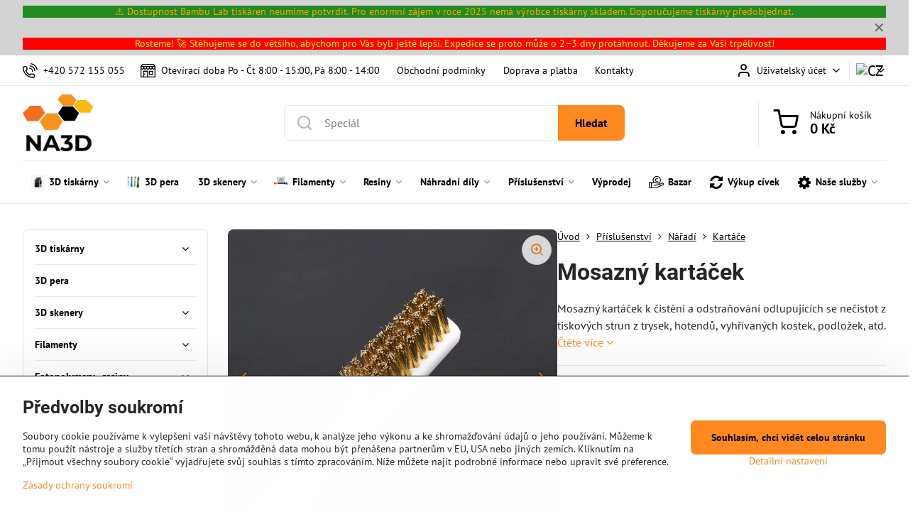

--- FILE ---
content_type: text/html; charset=UTF-8
request_url: https://www.na3d.cz/p/3079/mosazny-kartacek
body_size: 43298
content:

<!DOCTYPE html>
<html  data-lang-code="cz" lang="cs" class="no-js s1-hasHeader1 s1-hasFixedMenu" data-lssid="2b82cbd73af5">
    <head>
        <meta charset="utf-8">
        		<title>Mosazný kartáček</title>
        		<meta name="viewport" content="width=device-width, initial-scale=1" />
		         
<script data-privacy-group="script">
var FloxSettings = {
'cartItems': {},'cartProducts': {},'cartType': "slider",'loginType': "slider",'regformType': "slider",'langVer': "" 
}; 
 
</script>
<script data-privacy-group="script">
FloxSettings.img_size = { 'min': "50x50",'small': "120x120",'medium': "440x440",'large': "800x800",'max': "1600x1600",'product_antn': "440x440",'product_detail': "800x800" };
</script>
    <template id="privacy_iframe_info">
    <div class="floxIframeBlockedInfo" data-func-text="Funkční" data-analytic-text="Analytické" data-ad-text="Marketingové" data-nosnippet="1">
    <div class="floxIframeBlockedInfo__common">
        <div class="likeH3">Externí obsah je blokován Volbami soukromí</div>
        <p>Přejete si načíst externí obsah?</p>
    </div>
    <div class="floxIframeBlockedInfo__youtube">
        <div class="likeH3">Videa Youtube jsou blokovány Volbami soukromí</div>
        <p>Přejete si načíst Youtube video?</p>
    </div>
    <div class="floxIframeBlockedInfo__buttons">
        <button class="button floxIframeBlockedInfo__once">Povolit jednou</button>
        <button class="button floxIframeBlockedInfo__always" >Povolit a zapamatovat - souhlas s druhem cookie: </button>
    </div>
    <a class="floxIframeBlockedLink__common" href=""><i class="fa fa-external-link"></i> Otevřít obsah v novém okně</a>
    <a class="floxIframeBlockedLink__youtube" href=""><i class="fa fa-external-link"></i> Otevřít video v novém okně</a>
</div>
</template>
<script type="text/javascript" data-privacy-group="script">
FloxSettings.options={},FloxSettings.options.MANDATORY=1,FloxSettings.options.FUNC=2,FloxSettings.options.ANALYTIC=4,FloxSettings.options.AD=8;
FloxSettings.options.fullConsent=15;FloxSettings.options.maxConsent=15;FloxSettings.options.consent=0,localStorage.getItem("floxConsent")&&(FloxSettings.options.consent=parseInt(localStorage.getItem("floxConsent")));FloxSettings.options.sync=1;FloxSettings.google_consent2_options={},FloxSettings.google_consent2_options.AD_DATA=1,FloxSettings.google_consent2_options.AD_PERSON=2;FloxSettings.google_consent2_options.consent=-1,localStorage.getItem("floxGoogleConsent2")&&(FloxSettings.google_consent2_options.consent=parseInt(localStorage.getItem("floxGoogleConsent2")));const privacyIsYoutubeUrl=function(e){return e.includes("youtube.com/embed")||e.includes("youtube-nocookie.com/embed")},privacyIsGMapsUrl=function(e){return e.includes("google.com/maps/embed")||/maps\.google\.[a-z]{2,3}\/maps/i.test(e)},privacyGetPrivacyGroup=function(e){var t="";if(e.getAttribute("data-privacy-group")?t=e.getAttribute("data-privacy-group"):e.closest("*[data-privacy-group]")&&(t=e.closest("*[data-privacy-group]").getAttribute("data-privacy-group")),"IFRAME"===e.tagName){let r=e.src||"";privacyIsYoutubeUrl(r)&&(e.setAttribute("data-privacy-group","func"),t="func"),privacyIsGMapsUrl(r)&&(e.setAttribute("data-privacy-group","func"),t="func")}return"regular"===t&&(t="script"),t},privacyBlockScriptNode=function(e){e.type="javascript/blocked";let t=function(r){"javascript/blocked"===e.getAttribute("type")&&r.preventDefault(),e.removeEventListener("beforescriptexecute",t)};e.addEventListener("beforescriptexecute",t)},privacyHandleScriptTag=function(e){let t=privacyGetPrivacyGroup(e);if(t){if("script"===t)return;"mandatory"===t||"func"===t&&FloxSettings.options.consent&FloxSettings.options.FUNC||"analytic"===t&&FloxSettings.options.consent&FloxSettings.options.ANALYTIC||"ad"===t&&FloxSettings.options.consent&FloxSettings.options.AD||privacyBlockScriptNode(e)}else FloxSettings.options.allow_unclassified||privacyBlockScriptNode(e)},privacyShowPlaceholder=function(e){let t=privacyGetPrivacyGroup(e);var r=document.querySelector("#privacy_iframe_info").content.cloneNode(!0),i=r.querySelector(".floxIframeBlockedInfo__always");i.textContent=i.textContent+r.firstElementChild.getAttribute("data-"+t+"-text"),r.firstElementChild.setAttribute("data-"+t,"1"),r.firstElementChild.removeAttribute("data-func-text"),r.firstElementChild.removeAttribute("data-analytic-text"),r.firstElementChild.removeAttribute("data-ad-text");let o=e.parentNode.classList.contains("blockYoutube");if(e.style.height){let a=e.style.height,c=e.style.width;e.setAttribute("data-privacy-style-height",a),r.firstElementChild.style.setProperty("--iframe-h",a),r.firstElementChild.style.setProperty("--iframe-w",c),e.style.height="0"}else if(e.getAttribute("height")){let n=e.getAttribute("height").replace("px",""),l=e.getAttribute("width").replace("px","");e.setAttribute("data-privacy-height",n),n.includes("%")?r.firstElementChild.style.setProperty("--iframe-h",n):r.firstElementChild.style.setProperty("--iframe-h",n+"px"),l.includes("%")?r.firstElementChild.style.setProperty("--iframe-w",l):r.firstElementChild.style.setProperty("--iframe-w",l+"px"),e.setAttribute("height",0)}else if(o&&e.parentNode.style.maxHeight){let s=e.parentNode.style.maxHeight,p=e.parentNode.style.maxWidth;r.firstElementChild.style.setProperty("--iframe-h",s),r.firstElementChild.style.setProperty("--iframe-w",p)}let u=e.getAttribute("data-privacy-src")||"";privacyIsYoutubeUrl(u)?(r.querySelector(".floxIframeBlockedInfo__common").remove(),r.querySelector(".floxIframeBlockedLink__common").remove(),r.querySelector(".floxIframeBlockedLink__youtube").setAttribute("href",u.replace("/embed/","/watch?v="))):u?(r.querySelector(".floxIframeBlockedInfo__youtube").remove(),r.querySelector(".floxIframeBlockedLink__youtube").remove(),r.querySelector(".floxIframeBlockedLink__common").setAttribute("href",u)):(r.querySelector(".floxIframeBlockedInfo__once").remove(),r.querySelector(".floxIframeBlockedInfo__youtube").remove(),r.querySelector(".floxIframeBlockedLink__youtube").remove(),r.querySelector(".floxIframeBlockedLink__common").remove(),r.querySelector(".floxIframeBlockedInfo__always").classList.add("floxIframeBlockedInfo__always--reload")),e.parentNode.insertBefore(r,e.nextSibling),o&&e.parentNode.classList.add("blockYoutube--blocked")},privacyHidePlaceholderIframe=function(e){var t=e.nextElementSibling;if(t&&t.classList.contains("floxIframeBlockedInfo")){let r=e.parentNode.classList.contains("blockYoutube");r&&e.parentNode.classList.remove("blockYoutube--blocked"),e.getAttribute("data-privacy-style-height")?e.style.height=e.getAttribute("data-privacy-style-height"):e.getAttribute("data-privacy-height")?e.setAttribute("height",e.getAttribute("data-privacy-height")):e.classList.contains("invisible")&&e.classList.remove("invisible"),t.remove()}},privacyBlockIframeNode=function(e){var t=e.src||"";""===t&&e.getAttribute("data-src")&&(t=e.getAttribute("data-src")),e.setAttribute("data-privacy-src",t),e.removeAttribute("src"),!e.classList.contains("floxNoPrivacyPlaceholder")&&(!e.style.width||parseInt(e.style.width)>200)&&(!e.getAttribute("width")||parseInt(e.getAttribute("width"))>200)&&(!e.style.height||parseInt(e.style.height)>200)&&(!e.getAttribute("height")||parseInt(e.getAttribute("height"))>200)&&(!e.style.display||"none"!==e.style.display)&&(!e.style.visibility||"hidden"!==e.style.visibility)&&privacyShowPlaceholder(e)},privacyHandleIframeTag=function(e){let t=privacyGetPrivacyGroup(e);if(t){if("script"===t||"mandatory"===t)return;if("func"===t&&FloxSettings.options.consent&FloxSettings.options.FUNC)return;if("analytic"===t&&FloxSettings.options.consent&FloxSettings.options.ANALYTIC||"ad"===t&&FloxSettings.options.consent&FloxSettings.options.AD)return;privacyBlockIframeNode(e)}else{if(FloxSettings.options.allow_unclassified)return;privacyBlockIframeNode(e)}},privacyHandleYoutubeGalleryItem=function(e){if(!(FloxSettings.options.consent&FloxSettings.options.FUNC)){var t=e.closest(".gallery").getAttribute("data-preview-height"),r=e.getElementsByTagName("img")[0],i=r.getAttribute("src").replace(t+"/"+t,"800/800");r.classList.contains("flox-lazy-load")&&(i=r.getAttribute("data-src").replace(t+"/"+t,"800/800")),e.setAttribute("data-href",e.getAttribute("href")),e.setAttribute("href",i),e.classList.replace("ytb","ytbNoConsent")}},privacyBlockPrivacyElementNode=function(e){e.classList.contains("floxPrivacyPlaceholder")?(privacyShowPlaceholder(e),e.classList.add("invisible")):e.style.display="none"},privacyHandlePrivacyElementNodes=function(e){let t=privacyGetPrivacyGroup(e);if(t){if("script"===t||"mandatory"===t)return;if("func"===t&&FloxSettings.options.consent&FloxSettings.options.FUNC)return;if("analytic"===t&&FloxSettings.options.consent&FloxSettings.options.ANALYTIC||"ad"===t&&FloxSettings.options.consent&FloxSettings.options.AD)return;privacyBlockPrivacyElementNode(e)}else{if(FloxSettings.options.allow_unclassified)return;privacyBlockPrivacyElementNode(e)}};function privacyLoadScriptAgain(e){var t=document.getElementsByTagName("head")[0],r=document.createElement("script");r.src=e.getAttribute("src"),t.appendChild(r),e.parentElement.removeChild(e)}function privacyExecuteScriptAgain(e){var t=document.getElementsByTagName("head")[0],r=document.createElement("script");r.textContent=e.textContent,t.appendChild(r),e.parentElement.removeChild(e)}function privacyEnableScripts(){document.querySelectorAll('script[type="javascript/blocked"]').forEach(e=>{let t=privacyGetPrivacyGroup(e);(FloxSettings.options.consent&FloxSettings.options.ANALYTIC&&t.includes("analytic")||FloxSettings.options.consent&FloxSettings.options.AD&&t.includes("ad")||FloxSettings.options.consent&FloxSettings.options.FUNC&&t.includes("func"))&&(e.getAttribute("src")?privacyLoadScriptAgain(e):privacyExecuteScriptAgain(e))})}function privacyEnableIframes(){document.querySelectorAll("iframe[data-privacy-src]").forEach(e=>{let t=privacyGetPrivacyGroup(e);if(!(FloxSettings.options.consent&FloxSettings.options.ANALYTIC&&t.includes("analytic")||FloxSettings.options.consent&FloxSettings.options.AD&&t.includes("ad")||FloxSettings.options.consent&FloxSettings.options.FUNC&&t.includes("func")))return;privacyHidePlaceholderIframe(e);let r=e.getAttribute("data-privacy-src");e.setAttribute("src",r),e.removeAttribute("data-privacy-src")})}function privacyEnableYoutubeGalleryItems(){FloxSettings.options.consent&FloxSettings.options.FUNC&&(document.querySelectorAll(".ytbNoConsent").forEach(e=>{e.setAttribute("href",e.getAttribute("data-href")),e.classList.replace("ytbNoConsent","ytb")}),"function"==typeof initGalleryPlugin&&initGalleryPlugin())}function privacyEnableBlockedContent(e,t){document.querySelectorAll(".floxCaptchaCont").length&&(e&FloxSettings.options.FUNC)!=(t&FloxSettings.options.FUNC)?window.location.reload():(privacyEnableScripts(),privacyEnableIframes(),privacyEnableYoutubeGalleryItems(),"function"==typeof FloxSettings.privacyEnableScriptsCustom&&FloxSettings.privacyEnableScriptsCustom())}
function privacyUpdateConsent(){ FloxSettings.ga4&&"function"==typeof gtag&&gtag("consent","update",{ad_storage:FloxSettings.options.consent&FloxSettings.options.AD?"granted":"denied",analytics_storage:FloxSettings.options.consent&FloxSettings.options.ANALYTIC?"granted":"denied",functionality_storage:FloxSettings.options.consent&FloxSettings.options.FUNC?"granted":"denied",personalization_storage:FloxSettings.options.consent&FloxSettings.options.FUNC?"granted":"denied",security_storage:FloxSettings.options.consent&FloxSettings.options.FUNC?"granted":"denied",ad_user_data:FloxSettings.google_consent2_options.consent>-1&&FloxSettings.google_consent2_options.consent&FloxSettings.google_consent2_options.AD_DATA?"granted":"denied",ad_personalization:FloxSettings.google_consent2_options.consent>-1&&FloxSettings.google_consent2_options.consent&FloxSettings.google_consent2_options.AD_PERSON?"granted":"denied"});FloxSettings.gtm&&(gtag("consent","update",{ad_storage:FloxSettings.options.consent&FloxSettings.options.AD?"granted":"denied",analytics_storage:FloxSettings.options.consent&FloxSettings.options.ANALYTIC?"granted":"denied",functionality_storage:FloxSettings.options.consent&FloxSettings.options.FUNC?"granted":"denied",personalization_storage:FloxSettings.options.consent&FloxSettings.options.FUNC?"granted":"denied",security_storage:FloxSettings.options.consent&FloxSettings.options.FUNC?"granted":"denied",ad_user_data:FloxSettings.google_consent2_options.consent>-1&&FloxSettings.google_consent2_options.consent&FloxSettings.google_consent2_options.AD_DATA?"granted":"denied",ad_personalization:FloxSettings.google_consent2_options.consent>-1&&FloxSettings.google_consent2_options.consent&FloxSettings.google_consent2_options.AD_PERSON?"granted":"denied"}),dataLayer.push({cookie_consent:{marketing:FloxSettings.options.consent&FloxSettings.options.AD?"granted":"denied",analytics:FloxSettings.options.consent&FloxSettings.options.ANALYTIC?"granted":"denied"},event:"cookie_consent"}));if(FloxSettings.sklik&&FloxSettings.sklik.active){var e={rtgId:FloxSettings.sklik.seznam_retargeting_id,consent:FloxSettings.options.consent&&FloxSettings.options.consent&FloxSettings.options.ANALYTIC?1:0};"category"===FloxSettings.sklik.pageType?(e.category=FloxSettings.sklik.category,e.pageType=FloxSettings.sklik.pageType):"offerdetail"===FloxSettings.sklik.pagetype&&(e.itemId=FloxSettings.sklik.itemId,e.pageType=FloxSettings.sklik.pageType),window.rc&&window.rc.retargetingHit&&window.rc.retargetingHit(e)}"function"==typeof loadCartFromLS&&"function"==typeof saveCartToLS&&(loadCartFromLS(),saveCartToLS());}
const observer=new MutationObserver(e=>{e.forEach(({addedNodes:e})=>{e.forEach(e=>{if(FloxSettings.options.consent!==FloxSettings.options.maxConsent){if(1===e.nodeType&&"SCRIPT"===e.tagName)return privacyHandleScriptTag(e);if(1===e.nodeType&&"IFRAME"===e.tagName)return privacyHandleIframeTag(e);if(1===e.nodeType&&"A"===e.tagName&&e.classList.contains("ytb"))return privacyHandleYoutubeGalleryItem(e);if(1===e.nodeType&&"SCRIPT"!==e.tagName&&"IFRAME"!==e.tagName&&e.classList.contains("floxPrivacyElement"))return privacyHandlePrivacyElementNodes(e)}1===e.nodeType&&(e.classList.contains("mainPrivacyModal")||e.classList.contains("mainPrivacyBar"))&&(FloxSettings.options.consent>0&&!FloxSettings.options.forceShow&&-1!==FloxSettings.google_consent2_options.consent?e.style.display="none":FloxSettings.options.consent>0&&-1===FloxSettings.google_consent2_options.consent?e.classList.add("hideBWConsentOptions"):-1!==FloxSettings.google_consent2_options.consent&&e.classList.add("hideGC2ConsentOptions"))})})});observer.observe(document.documentElement,{childList:!0,subtree:!0}),document.addEventListener("DOMContentLoaded",function(){observer.disconnect()});const createElementBackup=document.createElement;document.createElement=function(...e){if("script"!==e[0].toLowerCase())return createElementBackup.bind(document)(...e);let n=createElementBackup.bind(document)(...e);return n.setAttribute("data-privacy-group","script"),n};
</script>

<meta name="referrer" content="no-referrer-when-downgrade">


<link rel="canonical" href="https://www.na3d.cz/p/3079/mosazny-kartacek">
    

<style itemscope itemtype="https://schema.org/WebPage" itemref="p1a p1b p1c"></style> 
<meta id="p1a" itemprop="name" content="Mosazný kartáček">
<meta id="p1b" itemprop="description" content="">  
<meta property="og:title" content="Mosazný kartáček">

<meta property="og:url" content="https://www.na3d.cz/p/3079/mosazny-kartacek">
<meta property="og:description" content="">

<meta name="twitter:card" content="summary_large_image">
<meta name="twitter:title" content="Mosazný kartáček">
<meta name="twitter:description" content="">

    <meta property="og:locale" content="cs_CZ">

    <meta property="og:type" content="product">
    <meta id="p1c" itemprop="image" content="https://www.na3d.cz/resize/e/440/440/files/shop/5-2020/kartacek-05.jpg">
    <meta property="og:image" content="https://www.na3d.cz/resize/e/1200/630/files/shop/5-2020/kartacek-05.jpg">  
    <meta name="twitter:image" content="https://www.na3d.cz/resize/e/1200/630/files/shop/5-2020/kartacek-05.jpg">
    <link href="https://www.na3d.cz/resize/e/440/440/files/shop/5-2020/kartacek-05.jpg" rel="previewimage">

<link rel="alternate" type="application/rss+xml" title="RSS feed pro www.na3d.cz" href="/e/rss/news">

<link rel="dns-prefetch" href="https://www.byznysweb.cz">
<link rel="preconnect" href="https://www.byznysweb.cz/" crossorigin>
<style type="text/css">
        

@font-face {
  font-family: 'PT Sans';
  font-style: normal;
  font-display: swap;
  font-weight: 400;
  src: local(''),
       url('https://www.byznysweb.cz/templates/bw-fonts/pt-sans-v17-latin-ext_latin-regular.woff2') format('woff2'),
       url('https://www.byznysweb.cz/templates/bw-fonts/pt-sans-v17-latin-ext_latin-regular.woff') format('woff');
}


@font-face {
  font-family: 'PT Sans';
  font-style: normal;
  font-display: swap;
  font-weight: 700;
  src: local(''),
       url('https://www.byznysweb.cz/templates/bw-fonts/pt-sans-v17-latin-ext_latin-700.woff2') format('woff2'),
       url('https://www.byznysweb.cz/templates/bw-fonts/pt-sans-v17-latin-ext_latin-700.woff') format('woff');
}

@font-face {
  font-family: 'Roboto';
  font-style: normal;
  font-display: swap;
  font-weight: 400;
  src: local(''),
       url('https://www.byznysweb.cz/templates/bw-fonts/roboto-v30-latin-ext_latin-regular.woff2') format('woff2'),
       url('https://www.byznysweb.cz/templates/bw-fonts/roboto-v30-latin-ext_latin-regular.woff') format('woff');
}


@font-face {
  font-family: 'Roboto';
  font-style: normal;
  font-display: swap;
  font-weight: 700;
  src: local(''),
       url('https://www.byznysweb.cz/templates/bw-fonts/roboto-v30-latin-ext_latin-700.woff2') format('woff2'),
       url('https://www.byznysweb.cz/templates/bw-fonts/roboto-v30-latin-ext_latin-700.woff') format('woff');
}
</style>

<link rel="preload" href="/erp-templates/skins/flat/universal/fonts/fontawesome-webfont.woff2" as="font" type="font/woff2" crossorigin>
<link href="/erp-templates/260116130554/universal.css" rel="stylesheet" type="text/css" media="all">  




<link href="https://cdn.magrano.com/magrano-Kjg9OS.css" rel="stylesheet" type="text/css" />
<script src="https://cdn.magrano.com/magrano-Kjg9OS.js" type="text/javascript" data-privacy-group="script"></script>

  
<script data-privacy-group="regular">
    window.dataLayer = window.dataLayer || [];
    function gtag(){ dataLayer.push(arguments); }
    if(FloxSettings.options) {
        if(FloxSettings.options.consent) {
          gtag('consent', 'default', {
              'ad_storage': (FloxSettings.options.consent & FloxSettings.options.AD)?'granted':'denied',
              'analytics_storage': (FloxSettings.options.consent & FloxSettings.options.ANALYTIC)?'granted':'denied',
              'functionality_storage': (FloxSettings.options.consent & FloxSettings.options.FUNC)?'granted':'denied',
              'personalization_storage': (FloxSettings.options.consent & FloxSettings.options.FUNC)?'granted':'denied',
              'security_storage': (FloxSettings.options.consent & FloxSettings.options.FUNC)?'granted':'denied',
              'ad_user_data': ((FloxSettings.google_consent2_options.consent > -1) && FloxSettings.google_consent2_options.consent & FloxSettings.google_consent2_options.AD_DATA)?'granted':'denied',
              'ad_personalization': ((FloxSettings.google_consent2_options.consent > -1) && FloxSettings.google_consent2_options.consent & FloxSettings.google_consent2_options.AD_PERSON)?'granted':'denied'              
          });
          dataLayer.push({ 'cookie_consent': {
            'marketing': (FloxSettings.options.consent & FloxSettings.options.AD)?'granted':'denied',
            'analytics': (FloxSettings.options.consent & FloxSettings.options.ANALYTIC)?'granted':'denied'
          } });
        } else {
          gtag('consent', 'default', {
              'ad_storage': 'denied',
              'analytics_storage': 'denied',
              'functionality_storage': 'denied',
              'personalization_storage': 'denied',
              'security_storage': 'denied',
              'ad_user_data': 'denied',
              'ad_personalization': 'denied'
          });      
          dataLayer.push({ 'cookie_consent': {
            'marketing': 'denied',
            'analytics': 'denied'
            } 
          });    
        }    
    }
    
    dataLayer.push({
        'pageType' : 'product',
        'value': '65.29',
        'currency': 'CZK',
        'contentIds': ["3079"]
            });
 
    FloxSettings.currency = 'CZK';
    FloxSettings.gtm = { 'init': true, 'container_id': 'GTM-MZTQ9M3', 'page_type': 'product' };
    </script>

    <!-- Google Tag Manager HEAD -->
<script data-privacy-group="regular">(function(w,d,s,l,i){w[l]=w[l]||[];w[l].push({'gtm.start':
new Date().getTime(),event:'gtm.js'});var f=d.getElementsByTagName(s)[0],
j=d.createElement(s),dl=l!='dataLayer'?'&l='+l:'';j.async=true;j.src=
'//www.googletagmanager.com/gtm.js?id='+i+dl;f.parentNode.insertBefore(j,f);
})(window,document,'script','dataLayer','GTM-MZTQ9M3');</script>
 
<script data-privacy-group="mandatory">
    FloxSettings.trackerData = {
                    'cartIds': []
            };
    </script>    <!-- Global site tag (gtag.js) - Google Analytics -->
    <script async src="https://www.googletagmanager.com/gtag/js?id=G-R6G264HVTW" data-privacy-group="regular"></script>    
    <script data-privacy-group="regular">
        window.dataLayer = window.dataLayer || [];
        function gtag(){ dataLayer.push(arguments); }
        if(FloxSettings.options) {
          if(FloxSettings.options.consent) {
            gtag('consent', 'default', {
              'ad_storage': (FloxSettings.options.consent & FloxSettings.options.AD)?'granted':'denied',
              'analytics_storage': (FloxSettings.options.consent & FloxSettings.options.ANALYTIC)?'granted':'denied',
              'functionality_storage': (FloxSettings.options.consent & FloxSettings.options.FUNC)?'granted':'denied',
              'personalization_storage': (FloxSettings.options.consent & FloxSettings.options.FUNC)?'granted':'denied',
              'security_storage': (FloxSettings.options.consent & FloxSettings.options.FUNC)?'granted':'denied',
              'ad_user_data': ((FloxSettings.google_consent2_options.consent > -1) && FloxSettings.google_consent2_options.consent & FloxSettings.google_consent2_options.AD_DATA)?'granted':'denied',
              'ad_personalization': ((FloxSettings.google_consent2_options.consent > -1) && FloxSettings.google_consent2_options.consent & FloxSettings.google_consent2_options.AD_PERSON)?'granted':'denied',
              'wait_for_update': 500
            });  
          } else {
            gtag('consent', 'default', {
              'ad_storage': 'denied',
              'analytics_storage': 'denied',
              'functionality_storage': 'denied',
              'personalization_storage': 'denied',
              'security_storage': 'denied',
              'ad_user_data': 'denied',
              'ad_personalization': 'denied',
              'wait_for_update': 500
            });  
          }
        }
        gtag('js', new Date());
     
        gtag('set', { 'currency': 'CZK' }); 
      
    

    FloxSettings.ga4 = 1;
    FloxSettings.gtagID = 'G-R6G264HVTW';
    gtag('config', 'G-R6G264HVTW',{  'groups': 'ga4' });   

  
    </script>   
 
    <link rel="shortcut icon" href="/files/favicon-na3d.ico">
    <link rel="icon" href="/files/favicon-na3d.ico?refresh" type="image/x-icon">

		<script data-privacy-group="script">
			FloxSettings.cartType = "same_page";
			FloxSettings.loginType = "custom";
			FloxSettings.regformType = "custom";
		</script>
												<style>
			:root {
				--s1-accentTransparent: #FF892117;
				--s1-accentComplement: #000;
				--s1-maccentComplement: #000;
				--s1-menuBgComplementTransparent: #000b;
				--s1-menuBgComplementTransparent2: #0002;
				--s1-menuBgComplement: #000;
				--s1-accentDark: #7f4410;
			}
		</style>

		</head>
<body class="s1-pt-product  s1-roundedCorners">
    <!-- Facebook Pixel Code -->
<script type="text/javascript" data-privacy-group="ad">
!function(f,b,e,v,n,t,s){
    if(f.fbq)return;n=f.fbq=function(){
        n.callMethod? n.callMethod.apply(n,arguments):n.queue.push(arguments)
    };
    if(!f._fbq)f._fbq=n;
    n.push=n;n.loaded=!0;n.version='2.0';n.queue=[];t=b.createElement(e);t.async=!0;
    t.src=v;s=b.getElementsByTagName(e)[0];s.parentNode.insertBefore(t,s)
}
(window,document,'script','//connect.facebook.net/en_US/fbevents.js');

    var time = Date.now(),
        eventTime = Math.floor(time / 1000),
        eventId = "PW" + time;   

    fbq('init', '464353248217961');        
    //console.log('special FB init')
    fbq('track', 'PageView', { }, { 'eventID': eventId });
    FloxSettings.fb_conv = [];
 
    
    function getCookie(name) {
      var value = '; '+document.cookie;
      var parts = value.split('; '+name+'=');
      if (parts.length === 2) return parts.pop().split(';').shift();
      else return null;
    }    
    
    FloxSettings.fb_conv.push({ 
        "event_name": "PageView",
        "event_time": eventTime,
        "event_id": eventId, 
        "event_source_url": window.location.href,
        "action_source": "website",
        "user_data": {
            "fbp": getCookie('_fbp')
        }
    });
    
        
 FloxSettings.currency = 'CZK';FloxSettings.fbremarket = { 'init': true, 'apikey': '464353248217961' };        
</script>
<!-- End Facebook Pixel Code -->

    <noscript class="noprint">
        <div id="noscript">
            Javascript není prohlížečem podporován nebo je vypnutý. Pro zobrazení stránky tak, jak byla zamýšlena, použijte prohlížeč s podporou JavaScriptu.
            <br>Pomoc: <a href="https://www.enable-javascript.com/" target="_blank">Enable-Javascript.com</a>.
        </div>
    </noscript>
    
    <div class="oCont remodal-bg">
																								
								<aside class="s1-topInfo">
			<div class="iCont">
				<div class="s1-topInfo-close">✕</div>
						                                        <div id="box-id-top_header_center" class="pagebox">
                                                            <div  id="block-1362" class="blockText box blockTextRight bambu">
                                <div class="userHTMLContent">
        
    <p>⚠️ Dostupnost Bambu Lab tiskáren neumíme potvrdit. Pro enormní zájem v roce 2025 nemá výrobce tiskárny skladem. Doporučujeme tiskárny předobjednat.</p>
</div>
	    </div>

                             
                                                            <div  id="block-1303" class="blockText box blockTextRight vanoce">
                                <div class="userHTMLContent">
        
    <p><span style="color: #ffff00;">Rosteme! 🚀 Stěhujeme se do většího, abychom pro Vás byli ještě lepší. Expedice se proto může o 2–3 dny protáhnout. Děkujeme za Vaši trpělivost!</span></p>
</div>
	    </div>

                             
            </div> 
    
	
			</div>
		</aside>
	

	
	<section class="s1-headerTop s1-headerTop-style1 noprint">
		<div class="s1-cont flex ai-c">
							<div class="s1-headerTop-left">
					                        <div id="box-id-top_header_left" class="pagebox">
                                                        	<nav class="s1-topNav">
		<ul class="s1-topNav-items">
																				<li class="s1-topNav-item ">
						<a class="s1-topNav-link " href="tel:+420572155055" >
															    <i class="navIcon navIconBWSet imgIcon50"><svg xmlns="http://www.w3.org/2000/svg" width="32.363" height="32.696" viewBox="0 0 32.363 32.696" fill="currentColor">
    <path d="M50.089,33.454a1.089,1.089,0,0,1-1.057-.818A16.444,16.444,0,0,0,36.816,20.8a1.085,1.085,0,1,1,.485-2.116A18.64,18.64,0,0,1,51.148,32.1a1.085,1.085,0,0,1-.789,1.319A1.146,1.146,0,0,1,50.089,33.454Z" transform="translate(-18.819 -18.652)"/>
    <path d="M45.271,36.015a1.091,1.091,0,0,1-1.08-.933,11.093,11.093,0,0,0-9.62-9.407,1.085,1.085,0,1,1,.271-2.153A13.276,13.276,0,0,1,46.353,34.778,1.086,1.086,0,0,1,45.425,36,1.151,1.151,0,0,1,45.271,36.015Z" transform="translate(-18.819 -18.652)"/>
    <path d="M40.16,37.721a1.088,1.088,0,0,1-1.091-1.085,5.871,5.871,0,0,0-5.884-5.846,1.085,1.085,0,1,1,0-2.17,8.051,8.051,0,0,1,8.067,8.016A1.089,1.089,0,0,1,40.16,37.721Z" transform="translate(-18.819 -18.652)"/>
    <path d="M40.781,51.348l-.179,0c-6.259-.15-21.417-6.59-21.781-21.646a4.416,4.416,0,0,1,4.195-4.873l1.667-.04c1.493-.022,4.368,1.1,4.478,5.638.1,4.086-1.181,4.893-1.953,5.009a1.073,1.073,0,0,1-.138.013l-.32.007a16.914,16.914,0,0,0,8.062,8.011l.007-.317a1.285,1.285,0,0,1,.012-.138c.118-.767.929-2.037,5.042-1.941,4.569.11,5.709,2.959,5.672,4.451l-.04,1.657a4.594,4.594,0,0,1-.661,2.126A4.425,4.425,0,0,1,40.781,51.348ZM24.763,26.956h-.027L23.069,27c-.491.022-2.123.281-2.066,2.651.352,14.5,15.42,19.427,19.652,19.528,2.388.091,2.645-1.564,2.668-2.063l.04-1.646c.018-.74-.7-2.161-3.542-2.229a6.37,6.37,0,0,0-2.828.344l-.005.2a1.988,1.988,0,0,1-.9,1.613,2.014,2.014,0,0,1-1.841.184,18.874,18.874,0,0,1-9.628-9.568,1.973,1.973,0,0,1,.186-1.828,2.006,2.006,0,0,1,1.622-.9l.2,0a6.306,6.306,0,0,0,.346-2.809C26.911,27.686,25.516,26.956,24.763,26.956Zm10.3,16.612h0Z" transform="translate(-18.819 -18.652)"/>
</svg>
</i>

														<span class="s1-topNav-linkText">+420 572 155 055 </span>
						</a>
					</li>
																								<li class="s1-topNav-item ">
						<a class="s1-topNav-link " href="https://www.na3d.cz/contact" >
															    <i class="navIcon navIconBWSet imgIcon50"><svg xmlns="http://www.w3.org/2000/svg" width="39.261" height="35.911" viewBox="0 0 39.261 35.911" fill="currentColor">
    <path d="M47.464,35.272H38.808a1.244,1.244,0,0,0-1.244,1.244v8.655a1.244,1.244,0,0,0,1.244,1.244h8.656a1.243,1.243,0,0,0,1.243-1.244V36.516A1.243,1.243,0,0,0,47.464,35.272ZM46.22,43.927H40.052V37.76H46.22Z" transform="translate(-15.369 -17.044)"/>
    <path d="M26.192,42.2a1.244,1.244,0,0,0-1.244,1.244V44.7a1.244,1.244,0,0,0,2.488,0V43.439A1.244,1.244,0,0,0,26.192,42.2Z" transform="translate(-15.369 -17.044)"/>
    <path d="M54.422,23.342l-4.195-5.784a1.2,1.2,0,0,0-1.011-.513l-28.552.081a1.242,1.242,0,0,0-1.012.526l-3.917,5.539a1.5,1.5,0,0,0-.366.88V51.712a1.245,1.245,0,0,0,1.244,1.244H53.387a1.245,1.245,0,0,0,1.244-1.244V24.327A1.564,1.564,0,0,0,54.422,23.342ZM17.879,25.316H22.73v1.8a2.426,2.426,0,1,1-4.851,0Zm7.346,0h4.852v1.8a2.426,2.426,0,0,1-4.852,0Zm7.371,0h4.851v1.8a2.426,2.426,0,1,1-4.851,0Zm7.342,0H44.79v1.8a2.426,2.426,0,1,1-4.852,0Zm7.341,0h4.852v1.8a2.426,2.426,0,0,1-4.852,0Zm-25.967-5.7,27.275-.078,2.389,3.294H19.039Zm2.936,30.853V37.631H32.73V50.465Zm10.97,0V36.387a1.243,1.243,0,0,0-1.244-1.243H23.005a1.243,1.243,0,0,0-1.244,1.243V50.468h-3.9v-19.1a4.886,4.886,0,0,0,6.121-1,4.891,4.891,0,0,0,7.358-.014,4.892,4.892,0,0,0,7.357.016,4.892,4.892,0,0,0,7.342,0,4.886,4.886,0,0,0,6.108,1V50.468Z" transform="translate(-15.369 -17.044)"/>
</svg>
</i>

														<span class="s1-topNav-linkText">Otevírací doba Po - Čt 8:00 - 15:00, Pá 8:00 - 14:00</span>
						</a>
					</li>
																																							<li class="s1-topNav-item ">
						<a class="s1-topNav-link " href="/terms-and-conditions" >
														<span class="s1-topNav-linkText">Obchodní podmínky</span>
						</a>
					</li>
																								<li class="s1-topNav-item ">
						<a class="s1-topNav-link " href="/terms-and-conditions/shipping-payment" >
														<span class="s1-topNav-linkText">Doprava a platba</span>
						</a>
					</li>
																								<li class="s1-topNav-item ">
						<a class="s1-topNav-link " href="/contact" >
														<span class="s1-topNav-linkText">Kontakty</span>
						</a>
					</li>
									</ul>
	</nav>

                             
            </div> 
    
				</div>
										<div class="s1-headerTop-right flex ml-a">
											<div class="s1-dropDown s1-loginDropdown">
	<a href="/e/login" class="s1-dropDown-toggler">
		<i class="s1-icon s1-icon-user s1-dropDown-icon" aria-hidden="true"></i>
		<span class="s1-dropDown-title">Uživatelský účet</span>
		<i class="fa fa-angle-down s1-dropDown-arrow"></i>
	</a>
	<ul class="s1-dropDown-items">
				<li class="s1-dropDown-item">
			<a class="s1-dropDown-link" href="/e/login" data-remodal-target="s1-acc">
				<i class="s1-icon s1-icon-log-in s1-dropDown-icon"></i>
				<span class="s1-dropDown-title">Přihlásit se</span>
			</a>
		</li>
						<li class="s1-dropDown-item">
			<a class="s1-dropDown-link" href="/e/account/register">
				<i class="s1-icon s1-icon-user-plus s1-dropDown-icon"></i>
				<span class="s1-dropDown-title">Registrace</span>
			</a>
		</li>
    		</ul>
</div>

																	<div class="s1-flags s1-dropDown">
		<button class="s1-flags-currentLang s1-dropDown-toggler">
			<img class="s1-flag-img s1-dropDown-img" src="/erp/images/flags/flat/24/CZ.png" alt="CZ">
			<i class="fa fa-angle-down s1-dropDown-arrow"></i>
		</button>
		<ul class="s1-flags-dropDown s1-dropDown-items">
							        									<li class="s1-dropDown-item">
					<a class="s1-flags-lang s1-dropDown-link flag-sk" href="https://www.na3d.sk/p/3079/:r">
						<img class="s1-flag-img s1-dropDown-img" src="/erp/images/flags/flat/24/SK.png" alt="SK">
													<span class="s1-flag-title s1-dropDown-title">Slovak</span>
											</a>
				</li>
				        									<li class="s1-dropDown-item">
					<a class="s1-flags-lang s1-dropDown-link flag-pl" href="https://www.na3d.pl/p/3079/:r">
						<img class="s1-flag-img s1-dropDown-img" src="/erp/images/flags/flat/24/PL.png" alt="PL">
													<span class="s1-flag-title s1-dropDown-title">Polish</span>
											</a>
				</li>
				        									<li class="s1-dropDown-item">
					<a class="s1-flags-lang s1-dropDown-link flag-eu" href="https://www.na3d.eu/p/3079/:r">
						<img class="s1-flag-img s1-dropDown-img" src="/erp/images/flags/flat/24/EU.png" alt="EU">
													<span class="s1-flag-title s1-dropDown-title">English</span>
											</a>
				</li>
				        									<li class="s1-dropDown-item">
					<a class="s1-flags-lang s1-dropDown-link flag-us" href="https://www.fiber3d.eu/p/3079/:r">
						<img class="s1-flag-img s1-dropDown-img" src="/erp/images/flags/flat/24/US.png" alt="US">
													<span class="s1-flag-title s1-dropDown-title">Estonian</span>
											</a>
				</li>
				        									<li class="s1-dropDown-item">
					<a class="s1-flags-lang s1-dropDown-link flag-bi" href="/bi/p/3079/:r">
						<img class="s1-flag-img s1-dropDown-img" src="/erp/images/flags/flat/24/BI.png" alt="BI">
													<span class="s1-flag-title s1-dropDown-title">Catalan</span>
											</a>
				</li>
				        									<li class="s1-dropDown-item">
					<a class="s1-flags-lang s1-dropDown-link flag-pr" href="https://www.3dmaterial.cz/p/3079/:r">
						<img class="s1-flag-img s1-dropDown-img" src="/erp/images/flags/flat/24/PR.png" alt="PR">
													<span class="s1-flag-title s1-dropDown-title">Punjabi</span>
											</a>
				</li>
				        									<li class="s1-dropDown-item">
					<a class="s1-flags-lang s1-dropDown-link flag-fi" href="https://www.fiber3d.cz/p/3079/:r">
						<img class="s1-flag-img s1-dropDown-img" src="/erp/images/flags/flat/24/FI.png" alt="FI">
													<span class="s1-flag-title s1-dropDown-title">Finnish</span>
											</a>
				</li>
				        									<li class="s1-dropDown-item">
					<a class="s1-flags-lang s1-dropDown-link flag-nl" href="https://www.3desun.cz/p/3079/:r">
						<img class="s1-flag-img s1-dropDown-img" src="/erp/images/flags/flat/24/NL.png" alt="NL">
													<span class="s1-flag-title s1-dropDown-title">Dutch</span>
											</a>
				</li>
				        			</ul>
	</div>

									</div>
					</div>
	</section>
<header class="s1-header s1-header-style1  noprint">
	<section class="s1-header-cont s1-cont flex">
		<div class="s1-header-logo">
							<a class="s1-imglogo" href="/"><img src="/files/na3d.png" alt="Logo"></a>
					</div>
		<div class="s1-header-actions flex">
						<div class="s1-header-search">
				<!-- search activator -->
				<div class="s1-header-action m-hide">
					<a href="/e/search" title="Hledat" class="s1-header-actionLink s1-searchActivatorJS"><i class="s1-icon s1-icon-search"></i></a>
				</div>
					<form action="/e/search" method="get" class="siteSearchForm s1-topSearch-form">
		<div class="siteSearchCont s1-topSearch">
			<label class="s1-siteSearch-label flex">
				<i class="s1-icon s1-icon-search rm-hide"></i>
				<input data-pages="Stránky" data-products="Produkty" data-categories="Kategorie" data-news="Novinky" data-brands="Výrobce" class="siteSearchInput" id="s1-small-search" placeholder="Vyhledávání" name="word" type="text" value="">
				<button class="button" type="submit">Hledat</button>
			</label>
		</div>
	</form>

			</div>
			
												<!-- cart -->
			<div class="s1-headerCart-outer">
				            
    		<div class="s1-header-action s1-headerCart">
			<a class="s1-header-actionLink smallCart" href="/e/cart/index" title="Nákupní košík">
				<i class="s1-icon s1-icon-shopping-cart"></i>
				<span class="smallCartItems buttonCartInvisible invisible">0</span>
				<div class="s1-scText rl-hide">
					<span class="s1-scTitle">Nákupní košík</span>
					<span class="smallCartTotal smallCartPrice" data-pieces="0">0 Kč</span>
				</div>
			</a>
			<div id="s1-customSmallCartCont" class="s1-smallCart-wrapper"></div>
		</div>
    
			</div>
			<!-- menu -->
						<div class="s1-header-action l-hide">
				<button aria-label="Menu" class="s1-header-actionLink s1-menuActivatorJS"><i class="s1-icon s1-icon-menu"></i></button>
			</div>
					</div>
	</section>
		<div class="s1-menu-section ">
					<div class="s1-menu-overlay s1-menuActivatorJS l-hide"></div>
			<div class="s1-menu-wrapper">
				<div class="s1-menu-header l-hide">
					Menu
					<span class="s1-menuClose s1-menuActivatorJS">✕</span>
				</div>
				<div class="s1-menu-cont s1-cont">
											                        <div id="box-id-flox_main_menu" class="pagebox">
                                                        																																<nav class="s1-menu s1-menu-left ">
						<ul class="s1-menu-items">
														
										
																			
																																																																																																															
											<li class="s1-menu-item  hasSubmenu s1-sub-group s1-sub-group-inlineLinks ">
							<a class="s1-menu-link " href="/c/3d-printers">
																	    <i class="navIcon navIconImg imgIcon50">
                    <img src="/resize/e/50/50/files/bambu-lab/h2d/showcase-image.jpg" alt="Ikona">            
            </i>

																<span>3D tiskárny</span>
								<i class="s1-menuChevron fa fa-angle-right"></i>							</a>
															<ul class="s1-submenu-items level-1">
								<li class="s1-submenu-item level-1    ">
															<a href="/c/3d-printers/bambu-lab" class="s1-submenu-link ">
						<span>Bambu lab</span>
											</a>
									</li>
								<li class="s1-submenu-item level-1    ">
															<a href="/c/3d-printers/desktop-printers" class="s1-submenu-link ">
						<span>Stolní tiskárny</span>
											</a>
									</li>
								<li class="s1-submenu-item level-1    ">
															<a href="/c/3d-printers/sets-kits" class="s1-submenu-link ">
						<span>Sety & Stavebnice</span>
											</a>
									</li>
								<li class="s1-submenu-item level-1    ">
															<a href="/c/3d-printers/industry-printers" class="s1-submenu-link ">
						<span>Průmyslové tiskárny</span>
											</a>
									</li>
								<li class="s1-submenu-item level-1    ">
															<a href="/c/3d-printers/morejet-printers" class="s1-submenu-link ">
						<span>Vícetryskové tiskárny</span>
											</a>
									</li>
								<li class="s1-submenu-item level-1    ">
															<a href="/c/3d-printers/precise-printers" class="s1-submenu-link ">
						<span>DLP/SLA/LCD tiskárny</span>
											</a>
									</li>
								<li class="s1-submenu-item level-1    ">
															<a href="/c/3d-printers/mingda" class="s1-submenu-link ">
						<span>MINGDA</span>
											</a>
									</li>
											</ul>
													</li>
																			
																																																																																																															
																			
																																																																																																															
											<li class="s1-menu-item   ">
							<a class="s1-menu-link " href="/c/3d-pens">
																	    <i class="navIcon navIconImg imgIcon50">
                    <img src="/resize/e/50/50/files/shop/11-2020/sl-300.png" alt="Ikona">            
            </i>

																<span>3D pera</span>
															</a>
													</li>
																			
																																																																																																															
											<li class="s1-menu-item  hasSubmenu s1-sub-group s1-sub-group-inlineLinks ">
							<a class="s1-menu-link " href="/c/3d-scanners">
																<span>3D skenery</span>
								<i class="s1-menuChevron fa fa-angle-right"></i>							</a>
															<ul class="s1-submenu-items level-1">
								<li class="s1-submenu-item level-1    ">
															<a href="/c/3d-scanners/skenery" class="s1-submenu-link ">
						<span>Skenery</span>
											</a>
									</li>
								<li class="s1-submenu-item level-1    ">
															<a href="/c/3d-scanners/skenovaci-spreje" class="s1-submenu-link ">
						<span>Skenovací spreje</span>
											</a>
									</li>
								<li class="s1-submenu-item level-1    ">
															<a href="/c/3d-scanners/skenovaci-prislusenstvi" class="s1-submenu-link ">
						<span>Skenovací příslušenství</span>
											</a>
									</li>
											</ul>
													</li>
																			
																																																																																																															
											<li class="s1-menu-item  hasSubmenu s1-sub-group s1-sub-group-inlineLinks ">
							<a class="s1-menu-link " href="/c/filaments">
																	    <i class="navIcon navIconImg imgIcon50">
                    <img src="/resize/e/50/50/files/fiber3d/asa-uvod1.jpg" alt="Ikona">            
            </i>

																<span>Filamenty</span>
								<i class="s1-menuChevron fa fa-angle-right"></i>							</a>
															<ul class="s1-submenu-items level-1">
								<li class="s1-submenu-item level-1    ">
															<a href="/c/filaments/pla" class="s1-submenu-link ">
						<span>PLA</span>
											</a>
									</li>
								<li class="s1-submenu-item level-1    ">
															<a href="/c/filaments/petg" class="s1-submenu-link ">
						<span>PETG</span>
											</a>
									</li>
								<li class="s1-submenu-item level-1    ">
															<a href="/c/filaments/silk" class="s1-submenu-link ">
						<span>Silk</span>
											</a>
									</li>
								<li class="s1-submenu-item level-1    ">
															<a href="/c/filaments/abs" class="s1-submenu-link ">
						<span>ABS</span>
											</a>
									</li>
								<li class="s1-submenu-item level-1    ">
															<a href="/c/filaments/asa" class="s1-submenu-link ">
						<span>ASA</span>
											</a>
									</li>
								<li class="s1-submenu-item level-1    ">
															<a href="/c/filaments/flexi" class="s1-submenu-link ">
						<span>FLEXI  -  TPU</span>
											</a>
									</li>
								<li class="s1-submenu-item level-1    ">
															<a href="/c/filaments/cpe" class="s1-submenu-link ">
						<span>CPE</span>
											</a>
									</li>
								<li class="s1-submenu-item level-1    ">
															<a href="/c/filaments/pp" class="s1-submenu-link ">
						<span>PP</span>
											</a>
									</li>
								<li class="s1-submenu-item level-1    ">
															<a href="/c/filaments/pc" class="s1-submenu-link ">
						<span>PC</span>
											</a>
									</li>
								<li class="s1-submenu-item level-1    ">
															<a href="/c/filaments/wood-filament" class="s1-submenu-link ">
						<span>Dřevěné filamenty</span>
											</a>
									</li>
								<li class="s1-submenu-item level-1    ">
															<a href="/c/filaments/metal-filament" class="s1-submenu-link ">
						<span>Kovové filamenty</span>
											</a>
									</li>
								<li class="s1-submenu-item level-1    ">
															<a href="/c/filaments/peek" class="s1-submenu-link ">
						<span>PEEK</span>
											</a>
									</li>
								<li class="s1-submenu-item level-1    ">
															<a href="/c/filaments/pei" class="s1-submenu-link ">
						<span>PEI</span>
											</a>
									</li>
								<li class="s1-submenu-item level-1    ">
															<a href="/c/filaments/pcl" class="s1-submenu-link ">
						<span>PCL</span>
											</a>
									</li>
								<li class="s1-submenu-item level-1    ">
															<a href="/c/filaments/ppsu" class="s1-submenu-link ">
						<span>PPSU</span>
											</a>
									</li>
								<li class="s1-submenu-item level-1    ">
															<a href="/c/filaments/pmma" class="s1-submenu-link ">
						<span>PMMA</span>
											</a>
									</li>
								<li class="s1-submenu-item level-1    ">
															<a href="/c/filaments/special-materials" class="s1-submenu-link ">
						<span>Speciální</span>
											</a>
									</li>
								<li class="s1-submenu-item level-1  hasSubmenu  ">
															<a href="/c/filaments/supporting-materials" class="s1-submenu-link ">
						<span>Podpůrné</span>
						<i class="s1-menuChevron fa fa-angle-right l-hide"></i>					</a>
																		     
                                        																														<ul class="s1-submenu-items level-2">
								<li class="s1-submenu-item level-2    ">
															<a href="/c/filaments/supporting-materials/hips" class="s1-submenu-link ">
						<span>HiPS</span>
											</a>
									</li>
								<li class="s1-submenu-item level-2    ">
															<a href="/c/filaments/supporting-materials/pva" class="s1-submenu-link ">
						<span>PVA</span>
											</a>
									</li>
								<li class="s1-submenu-item level-2    ">
															<a href="/c/filaments/supporting-materials/pvb" class="s1-submenu-link ">
						<span>PVB</span>
											</a>
									</li>
											</ul>
		    
															</li>
								<li class="s1-submenu-item level-1    ">
															<a href="/c/filaments/pa-nylon" class="s1-submenu-link ">
						<span>PA - nylon</span>
											</a>
									</li>
								<li class="s1-submenu-item level-1    ">
															<a href="/c/filaments/other-materials" class="s1-submenu-link ">
						<span>Ostatní materiály</span>
											</a>
									</li>
								<li class="s1-submenu-item level-1    ">
															<a href="/c/filaments/samples-and-swatches" class="s1-submenu-link ">
						<span>Vzorky, vzorníky</span>
											</a>
									</li>
								<li class="s1-submenu-item level-1    ">
															<a href="/c/filaments/granulate-and-pigments" class="s1-submenu-link ">
						<span>Granulát a pigmenty</span>
											</a>
									</li>
								<li class="s1-submenu-item level-1    ">
															<a href="/c/filaments/bambu-lab-filamenty" class="s1-submenu-link ">
						<span>BAMBU LAB Filamenty</span>
											</a>
									</li>
								<li class="s1-submenu-item level-1    ">
															<a href="/c/filaments/vykup-a-prodej-civek" class="s1-submenu-link ">
						<span>Výkup a prodej cívek</span>
											</a>
									</li>
											</ul>
													</li>
																			
																																																																																																															
											<li class="s1-menu-item  hasSubmenu s1-sub-group s1-sub-group-inlineLinks ">
							<a class="s1-menu-link " href="/c/resins">
																<span>Resiny</span>
								<i class="s1-menuChevron fa fa-angle-right"></i>							</a>
															<ul class="s1-submenu-items level-1">
								<li class="s1-submenu-item level-1    ">
															<a href="/c/resins/uv-laser" class="s1-submenu-link ">
						<span>UV LASER</span>
											</a>
									</li>
								<li class="s1-submenu-item level-1    ">
															<a href="/c/resins/uv-lcd" class="s1-submenu-link ">
						<span>UV LCD</span>
											</a>
									</li>
								<li class="s1-submenu-item level-1    ">
															<a href="/c/resins/uv-dlp" class="s1-submenu-link ">
						<span>UV DLP</span>
											</a>
									</li>
											</ul>
													</li>
																			
																																																																																																															
																			
																																																																																																															
											<li class="s1-menu-item  hasSubmenu s1-sub-group s1-sub-group-inlineLinks ">
							<a class="s1-menu-link " href="/c/spare-parts">
																<span>Náhradní díly</span>
								<i class="s1-menuChevron fa fa-angle-right"></i>							</a>
															<ul class="s1-submenu-items level-1">
								<li class="s1-submenu-item level-1  hasSubmenu  ">
															<a href="/c/spare-parts/electronics" class="s1-submenu-link ">
						<span>Elektronika</span>
						<i class="s1-menuChevron fa fa-angle-right l-hide"></i>					</a>
																		     
                                        																														<ul class="s1-submenu-items level-2">
								<li class="s1-submenu-item level-2  hasSubmenu  ">
															<a href="/c/spare-parts/electronics/control-boards" class="s1-submenu-link ">
						<span>Řídící desky</span>
						<i class="s1-menuChevron fa fa-angle-right l-hide"></i>					</a>
																		     
                                        														<ul class="s1-submenu-items level-3 l-hide">
								<li class="s1-submenu-item level-3    ">
															<a href="/c/spare-parts/electronics/control-boards/arduino" class="s1-submenu-link ">
						<span>Arduino</span>
											</a>
									</li>
								<li class="s1-submenu-item level-3    ">
															<a href="/c/spare-parts/electronics/control-boards/8-bit" class="s1-submenu-link ">
						<span>8 bit</span>
											</a>
									</li>
								<li class="s1-submenu-item level-3    ">
															<a href="/c/spare-parts/electronics/control-boards/32-bit" class="s1-submenu-link ">
						<span>32 bit</span>
											</a>
									</li>
											</ul>
		    
															</li>
								<li class="s1-submenu-item level-2  hasSubmenu  ">
															<a href="/c/spare-parts/electronics/displays" class="s1-submenu-link ">
						<span>Displeje</span>
						<i class="s1-menuChevron fa fa-angle-right l-hide"></i>					</a>
																		     
                                        														<ul class="s1-submenu-items level-3 l-hide">
								<li class="s1-submenu-item level-3    ">
															<a href="/c/spare-parts/electronics/displays/displeje" class="s1-submenu-link ">
						<span>Displeje</span>
											</a>
									</li>
								<li class="s1-submenu-item level-3    ">
															<a href="/c/spare-parts/electronics/displays/dotykove-obrazovky" class="s1-submenu-link ">
						<span>Dotykové obrazovky</span>
											</a>
									</li>
								<li class="s1-submenu-item level-3    ">
															<a href="/c/spare-parts/electronics/displays/prislusenstvi-k-displejum" class="s1-submenu-link ">
						<span>Příslušenství k displejům</span>
											</a>
									</li>
											</ul>
		    
															</li>
								<li class="s1-submenu-item level-2  hasSubmenu  ">
															<a href="/c/spare-parts/electronics/controllers-motors" class="s1-submenu-link ">
						<span>Ovladače motorů</span>
						<i class="s1-menuChevron fa fa-angle-right l-hide"></i>					</a>
																		     
                                        														<ul class="s1-submenu-items level-3 l-hide">
								<li class="s1-submenu-item level-3    ">
															<a href="/c/spare-parts/electronics/controllers-motors/ovladace" class="s1-submenu-link ">
						<span>Ovladače</span>
											</a>
									</li>
								<li class="s1-submenu-item level-3    ">
															<a href="/c/spare-parts/electronics/controllers-motors/prislusenstvi-pro-ovladace-motoru" class="s1-submenu-link ">
						<span>Příslušenství pro ovladače motorů</span>
											</a>
									</li>
											</ul>
		    
															</li>
								<li class="s1-submenu-item level-2  hasSubmenu  ">
															<a href="/c/spare-parts/electronics/stepping-motors" class="s1-submenu-link ">
						<span>Krokové motory</span>
						<i class="s1-menuChevron fa fa-angle-right l-hide"></i>					</a>
																		     
                                        														<ul class="s1-submenu-items level-3 l-hide">
								<li class="s1-submenu-item level-3    ">
															<a href="/c/spare-parts/electronics/stepping-motors/motory" class="s1-submenu-link ">
						<span>Motory</span>
											</a>
									</li>
								<li class="s1-submenu-item level-3    ">
															<a href="/c/spare-parts/electronics/stepping-motors/prislusenstvi-ke-krokovym-motorum" class="s1-submenu-link ">
						<span>Příslušenství ke krokovým motorům</span>
											</a>
									</li>
											</ul>
		    
															</li>
								<li class="s1-submenu-item level-2  hasSubmenu  s1-hidden">
															<a href="/c/spare-parts/electronics/fans" class="s1-submenu-link ">
						<span>Ventilátory</span>
						<i class="s1-menuChevron fa fa-angle-right l-hide"></i>					</a>
																		     
                                        														<ul class="s1-submenu-items level-3 l-hide">
								<li class="s1-submenu-item level-3    ">
															<a href="/c/spare-parts/electronics/fans/ventilatory" class="s1-submenu-link ">
						<span>Ventilátory</span>
											</a>
									</li>
								<li class="s1-submenu-item level-3    ">
															<a href="/c/spare-parts/electronics/fans/prislusenstvi-k-ventilatorum" class="s1-submenu-link ">
						<span>Příslušenství k ventilátorům</span>
											</a>
									</li>
											</ul>
		    
															</li>
								<li class="s1-submenu-item level-2  hasSubmenu  s1-hidden">
															<a href="/c/spare-parts/electronics/heated-pads" class="s1-submenu-link ">
						<span>Vyhřívané podložky</span>
						<i class="s1-menuChevron fa fa-angle-right l-hide"></i>					</a>
																		     
                                        														<ul class="s1-submenu-items level-3 l-hide">
								<li class="s1-submenu-item level-3    ">
															<a href="/c/spare-parts/electronics/heated-pads/podlozky" class="s1-submenu-link ">
						<span>Podložky</span>
											</a>
									</li>
								<li class="s1-submenu-item level-3    ">
															<a href="/c/spare-parts/electronics/heated-pads/prislusenstvi-k-vyhrivanym-podlozkam" class="s1-submenu-link ">
						<span>Příslušenství k vyhřívaným podložkám</span>
											</a>
									</li>
											</ul>
		    
															</li>
								<li class="s1-submenu-item level-2    s1-hidden">
															<a href="/c/spare-parts/electronics/mini-computers" class="s1-submenu-link ">
						<span>Mini počítače</span>
											</a>
									</li>
								<li class="s1-submenu-item level-2    s1-hidden">
															<a href="/c/spare-parts/electronics/other-electronics" class="s1-submenu-link ">
						<span>Ostatní elektronika</span>
											</a>
									</li>
								<li class="s1-submenu-item level-2    s1-hidden">
															<a href="/c/spare-parts/electronics/senzors" class="s1-submenu-link ">
						<span>Senzory</span>
											</a>
									</li>
								<li class="s1-submenu-item level-2    s1-hidden">
															<a href="/c/spare-parts/electronics/usb-kabely" class="s1-submenu-link ">
						<span>USB kabely</span>
											</a>
									</li>
								<li class="s1-submenu-item level-2  hasSubmenu  s1-hidden">
															<a href="/c/spare-parts/electronics/kamery" class="s1-submenu-link ">
						<span>Kamery</span>
						<i class="s1-menuChevron fa fa-angle-right l-hide"></i>					</a>
																		     
                                        														<ul class="s1-submenu-items level-3 l-hide">
								<li class="s1-submenu-item level-3    ">
															<a href="/c/spare-parts/electronics/kamery/kamery" class="s1-submenu-link ">
						<span>Kamery</span>
											</a>
									</li>
								<li class="s1-submenu-item level-3    ">
															<a href="/c/spare-parts/electronics/kamery/prislusenstvi-ke-kameram" class="s1-submenu-link ">
						<span>Příslušenství ke kamerám</span>
											</a>
									</li>
											</ul>
		    
															</li>
								<li class="s1-submenu-item level-2    s1-hidden">
															<a href="/c/spare-parts/electronics/power-supply" class="s1-submenu-link ">
						<span>Napájecí zdroje</span>
											</a>
									</li>
												<li class="s1-submenu-item level-2 s1-submenu-showmore rl-hide">
					<a class="s1-submenu-link s1-submenu-linkShowmore" href="/c/spare-parts/electronics">Další kategorie <i class="fa fa-angle-right" aria-hidden="true"></i></a>
				</li>
							</ul>
		    
															</li>
								<li class="s1-submenu-item level-1  hasSubmenu  ">
															<a href="/c/spare-parts/mechanical-parts" class="s1-submenu-link ">
						<span>Mechanické díly</span>
						<i class="s1-menuChevron fa fa-angle-right l-hide"></i>					</a>
																		     
                                        																														<ul class="s1-submenu-items level-2">
								<li class="s1-submenu-item level-2  hasSubmenu  ">
															<a href="/c/spare-parts/mechanical-parts/bearings" class="s1-submenu-link ">
						<span>Ložiska</span>
						<i class="s1-menuChevron fa fa-angle-right l-hide"></i>					</a>
																		     
                                        														<ul class="s1-submenu-items level-3 l-hide">
								<li class="s1-submenu-item level-3    ">
															<a href="/c/spare-parts/mechanical-parts/bearings/kulickova-loziska" class="s1-submenu-link ">
						<span>Kuličková ložiska</span>
											</a>
									</li>
								<li class="s1-submenu-item level-3    ">
															<a href="/c/spare-parts/mechanical-parts/bearings/linearni-loziska" class="s1-submenu-link ">
						<span>Lineární ložiska</span>
											</a>
									</li>
								<li class="s1-submenu-item level-3    ">
															<a href="/c/spare-parts/mechanical-parts/bearings/pojezdova-kolecka" class="s1-submenu-link ">
						<span>Pojezdová kolečka</span>
											</a>
									</li>
								<li class="s1-submenu-item level-3    ">
															<a href="/c/spare-parts/mechanical-parts/bearings/maziva" class="s1-submenu-link ">
						<span>Maziva</span>
											</a>
									</li>
											</ul>
		    
															</li>
								<li class="s1-submenu-item level-2    ">
															<a href="/c/spare-parts/mechanical-parts/extruders" class="s1-submenu-link ">
						<span>Extrudery</span>
											</a>
									</li>
								<li class="s1-submenu-item level-2  hasSubmenu  ">
															<a href="/c/spare-parts/mechanical-parts/belts-and-puleys" class="s1-submenu-link ">
						<span>Řemeny a řemenice</span>
						<i class="s1-menuChevron fa fa-angle-right l-hide"></i>					</a>
																		     
                                        														<ul class="s1-submenu-items level-3 l-hide">
								<li class="s1-submenu-item level-3    ">
															<a href="/c/spare-parts/mechanical-parts/belts-and-puleys/remeny" class="s1-submenu-link ">
						<span>Řemeny</span>
											</a>
									</li>
								<li class="s1-submenu-item level-3    ">
															<a href="/c/spare-parts/mechanical-parts/belts-and-puleys/remenice" class="s1-submenu-link ">
						<span>Řemenice</span>
											</a>
									</li>
								<li class="s1-submenu-item level-3    ">
															<a href="/c/spare-parts/mechanical-parts/belts-and-puleys/kladky" class="s1-submenu-link ">
						<span>Kladky</span>
											</a>
									</li>
								<li class="s1-submenu-item level-3    ">
															<a href="/c/spare-parts/mechanical-parts/belts-and-puleys/napinaky-remene" class="s1-submenu-link ">
						<span>Napínáky řemene</span>
											</a>
									</li>
								<li class="s1-submenu-item level-3    ">
															<a href="/c/spare-parts/mechanical-parts/belts-and-puleys/serizovace" class="s1-submenu-link ">
						<span>Seřizovače</span>
											</a>
									</li>
											</ul>
		    
															</li>
								<li class="s1-submenu-item level-2    ">
															<a href="/c/spare-parts/mechanical-parts/movement-screws" class="s1-submenu-link ">
						<span>Pohybové šrouby a spojky</span>
											</a>
									</li>
								<li class="s1-submenu-item level-2    s1-hidden">
															<a href="/c/spare-parts/mechanical-parts/other-mechanical-parts" class="s1-submenu-link ">
						<span>Ostatní mechanické díly</span>
											</a>
									</li>
								<li class="s1-submenu-item level-2    s1-hidden">
															<a href="/c/spare-parts/mechanical-parts/fasteners" class="s1-submenu-link ">
						<span>Spojovací materiál</span>
											</a>
									</li>
												<li class="s1-submenu-item level-2 s1-submenu-showmore rl-hide">
					<a class="s1-submenu-link s1-submenu-linkShowmore" href="/c/spare-parts/mechanical-parts">Další kategorie <i class="fa fa-angle-right" aria-hidden="true"></i></a>
				</li>
							</ul>
		    
															</li>
								<li class="s1-submenu-item level-1  hasSubmenu  ">
															<a href="/c/spare-parts/hotends" class="s1-submenu-link ">
						<span>Hotendy</span>
						<i class="s1-menuChevron fa fa-angle-right l-hide"></i>					</a>
																		     
                                        																														<ul class="s1-submenu-items level-2">
								<li class="s1-submenu-item level-2    ">
															<a href="/c/spare-parts/hotends/cubes" class="s1-submenu-link ">
						<span>Kostky</span>
											</a>
									</li>
								<li class="s1-submenu-item level-2    ">
															<a href="/c/spare-parts/hotends/jets" class="s1-submenu-link ">
						<span>Trysky</span>
											</a>
									</li>
								<li class="s1-submenu-item level-2    ">
															<a href="/c/spare-parts/hotends/silicon-protection" class="s1-submenu-link ">
						<span>Ochrana</span>
											</a>
									</li>
								<li class="s1-submenu-item level-2    ">
															<a href="/c/spare-parts/hotends/sets" class="s1-submenu-link ">
						<span>Komplety</span>
											</a>
									</li>
								<li class="s1-submenu-item level-2    s1-hidden">
															<a href="/c/spare-parts/hotends/clutches" class="s1-submenu-link ">
						<span>Spojky</span>
											</a>
									</li>
								<li class="s1-submenu-item level-2    s1-hidden">
															<a href="/c/spare-parts/hotends/heating-elements-and-thermistors" class="s1-submenu-link ">
						<span>Topná tělesa a termistory</span>
											</a>
									</li>
								<li class="s1-submenu-item level-2    s1-hidden">
															<a href="/c/spare-parts/hotends/heatbreak" class="s1-submenu-link ">
						<span>Heatbreaky</span>
											</a>
									</li>
								<li class="s1-submenu-item level-2    s1-hidden">
															<a href="/c/spare-parts/hotends/ptfe" class="s1-submenu-link ">
						<span>PTFE - Teflonové trubičky</span>
											</a>
									</li>
												<li class="s1-submenu-item level-2 s1-submenu-showmore rl-hide">
					<a class="s1-submenu-link s1-submenu-linkShowmore" href="/c/spare-parts/hotends">Další kategorie <i class="fa fa-angle-right" aria-hidden="true"></i></a>
				</li>
							</ul>
		    
															</li>
								<li class="s1-submenu-item level-1    ">
															<a href="/c/spare-parts/others" class="s1-submenu-link ">
						<span>Ostatní</span>
											</a>
									</li>
								<li class="s1-submenu-item level-1  hasSubmenu  ">
															<a href="/c/spare-parts/parts-on-lcddlpsla-printers" class="s1-submenu-link ">
						<span>Díly na LCD/DLP/SLA tiskárny</span>
						<i class="s1-menuChevron fa fa-angle-right l-hide"></i>					</a>
																		     
                                        																														<ul class="s1-submenu-items level-2">
								<li class="s1-submenu-item level-2    ">
															<a href="/c/spare-parts/parts-on-lcddlpsla-printers/anycubic" class="s1-submenu-link ">
						<span>Anycubic</span>
											</a>
									</li>
								<li class="s1-submenu-item level-2    ">
															<a href="/c/spare-parts/parts-on-lcddlpsla-printers/nadrz-na-resin" class="s1-submenu-link ">
						<span>Nádrž na resin</span>
											</a>
									</li>
								<li class="s1-submenu-item level-2    ">
															<a href="/c/spare-parts/parts-on-lcddlpsla-printers/dily" class="s1-submenu-link ">
						<span>Díly</span>
											</a>
									</li>
								<li class="s1-submenu-item level-2    ">
															<a href="/c/spare-parts/parts-on-lcddlpsla-printers/creality" class="s1-submenu-link ">
						<span>Creality</span>
											</a>
									</li>
								<li class="s1-submenu-item level-2    s1-hidden">
															<a href="/c/spare-parts/parts-on-lcddlpsla-printers/lcd" class="s1-submenu-link ">
						<span>LCD</span>
											</a>
									</li>
												<li class="s1-submenu-item level-2 s1-submenu-showmore rl-hide">
					<a class="s1-submenu-link s1-submenu-linkShowmore" href="/c/spare-parts/parts-on-lcddlpsla-printers">Další kategorie <i class="fa fa-angle-right" aria-hidden="true"></i></a>
				</li>
							</ul>
		    
															</li>
								<li class="s1-submenu-item level-1    ">
															<a href="/c/spare-parts/bambu-lab" class="s1-submenu-link ">
						<span>Bambu Lab </span>
											</a>
									</li>
											</ul>
													</li>
																			
																																																																																																															
											<li class="s1-menu-item  hasSubmenu s1-sub-group s1-sub-group-inlineLinks submenuVisible">
							<a class="s1-menu-link select" href="/c/accessories">
																<span>Příslušenství</span>
								<i class="s1-menuChevron fa fa-angle-right"></i>							</a>
															<ul class="s1-submenu-items level-1">
								<li class="s1-submenu-item level-1    ">
															<a href="/c/accessories/suseni-filamentu" class="s1-submenu-link ">
						<span>Sušení filamentu</span>
											</a>
									</li>
								<li class="s1-submenu-item level-1    ">
															<a href="/c/accessories/pametova-media" class="s1-submenu-link ">
						<span>Paměťová média a čtečky</span>
											</a>
									</li>
								<li class="s1-submenu-item level-1  hasSubmenu  ">
															<a href="/c/accessories/pro-kutily" class="s1-submenu-link ">
						<span>Pro kutily</span>
						<i class="s1-menuChevron fa fa-angle-right l-hide"></i>					</a>
																		     
                                        																														<ul class="s1-submenu-items level-2">
								<li class="s1-submenu-item level-2    ">
															<a href="/c/accessories/pro-kutily/kreativni-sety" class="s1-submenu-link ">
						<span>Kreativní sety</span>
											</a>
									</li>
								<li class="s1-submenu-item level-2    ">
															<a href="/c/accessories/pro-kutily/prislusenstvi-pro-kutily" class="s1-submenu-link ">
						<span>Příslušenství pro kutily</span>
											</a>
									</li>
											</ul>
		    
															</li>
								<li class="s1-submenu-item level-1  hasSubmenu  ">
															<a href="/c/accessories/preparation-printing-board" class="s1-submenu-link ">
						<span>Příprava tiskové podložky</span>
						<i class="s1-menuChevron fa fa-angle-right l-hide"></i>					</a>
																		     
                                        																														<ul class="s1-submenu-items level-2">
								<li class="s1-submenu-item level-2    ">
															<a href="/c/accessories/preparation-printing-board/pripravky-pro-lepsi-prilnavost" class="s1-submenu-link ">
						<span>Přípravky pro lepší přilnavost</span>
											</a>
									</li>
								<li class="s1-submenu-item level-2    ">
															<a href="/c/accessories/preparation-printing-board/lepici-pasky" class="s1-submenu-link ">
						<span>Lepicí pásky</span>
											</a>
									</li>
								<li class="s1-submenu-item level-2    ">
															<a href="/c/accessories/preparation-printing-board/tiskove-podlozky" class="s1-submenu-link ">
						<span>Tiskové podložky</span>
											</a>
									</li>
								<li class="s1-submenu-item level-2    ">
															<a href="/c/accessories/preparation-printing-board/ostatni-prislusenstvi-k-priprave-tiskove-podlozky" class="s1-submenu-link ">
						<span>Ostatní příslušenství k přípravě tiskové podložky</span>
											</a>
									</li>
											</ul>
		    
															</li>
								<li class="s1-submenu-item level-1  hasSubmenu  ">
															<a href="/c/accessories/other-accessories" class="s1-submenu-link ">
						<span>Ostatní příslušenství</span>
						<i class="s1-menuChevron fa fa-angle-right l-hide"></i>					</a>
																		     
                                        																														<ul class="s1-submenu-items level-2">
								<li class="s1-submenu-item level-2    ">
															<a href="/c/accessories/other-accessories/nahradni-civky-na-filament" class="s1-submenu-link ">
						<span>náhradní cívky na filament</span>
											</a>
									</li>
											</ul>
		    
															</li>
								<li class="s1-submenu-item level-1  hasSubmenu submenuVisible ">
															<a href="/c/accessories/tools" class="s1-submenu-link select">
						<span>Nářadí</span>
						<i class="s1-menuChevron fa fa-angle-right l-hide"></i>					</a>
																		     
                                        																														<ul class="s1-submenu-items level-2">
								<li class="s1-submenu-item level-2    ">
															<a href="/c/accessories/tools/bity-a-vrtaky" class="s1-submenu-link ">
						<span>Bity a vrtáky</span>
											</a>
									</li>
								<li class="s1-submenu-item level-2   submenuVisible ">
															<a href="/c/accessories/tools/kartace" class="s1-submenu-link select">
						<span>Kartáče</span>
											</a>
									</li>
								<li class="s1-submenu-item level-2    ">
															<a href="/c/accessories/tools/kleste" class="s1-submenu-link ">
						<span>Kleště</span>
											</a>
									</li>
								<li class="s1-submenu-item level-2    ">
															<a href="/c/accessories/tools/klice" class="s1-submenu-link ">
						<span>Klíče</span>
											</a>
									</li>
								<li class="s1-submenu-item level-2    s1-hidden">
															<a href="/c/accessories/tools/noze-a-skalpely" class="s1-submenu-link ">
						<span>Nože a skalpely</span>
											</a>
									</li>
								<li class="s1-submenu-item level-2    s1-hidden">
															<a href="/c/accessories/tools/pinzety" class="s1-submenu-link ">
						<span>Pinzety</span>
											</a>
									</li>
								<li class="s1-submenu-item level-2    s1-hidden">
															<a href="/c/accessories/tools/spachtle" class="s1-submenu-link ">
						<span>Špachtle</span>
											</a>
									</li>
								<li class="s1-submenu-item level-2    s1-hidden">
															<a href="/c/accessories/tools/sroubovaky" class="s1-submenu-link ">
						<span>Šroubováky</span>
											</a>
									</li>
								<li class="s1-submenu-item level-2    s1-hidden">
															<a href="/c/accessories/tools/sady" class="s1-submenu-link ">
						<span>Sady nářadí</span>
											</a>
									</li>
												<li class="s1-submenu-item level-2 s1-submenu-showmore rl-hide">
					<a class="s1-submenu-link s1-submenu-linkShowmore" href="/c/accessories/tools">Další kategorie <i class="fa fa-angle-right" aria-hidden="true"></i></a>
				</li>
							</ul>
		    
															</li>
								<li class="s1-submenu-item level-1    ">
															<a href="/c/accessories/accessories-for-dlp" class="s1-submenu-link ">
						<span>Příslušenství k DLP</span>
											</a>
									</li>
								<li class="s1-submenu-item level-1    ">
															<a href="/c/accessories/filament-extruder" class="s1-submenu-link ">
						<span>Filament extruder</span>
											</a>
									</li>
								<li class="s1-submenu-item level-1    ">
															<a href="/c/accessories/accessories-for-3d-pens" class="s1-submenu-link ">
						<span>Příslušenství pro 3D pera</span>
											</a>
									</li>
								<li class="s1-submenu-item level-1    ">
															<a href="/c/accessories/prislusenstvi-pro-lasery" class="s1-submenu-link ">
						<span>Příslušenství pro lasery</span>
											</a>
									</li>
								<li class="s1-submenu-item level-1    ">
															<a href="/c/accessories/prislusenstvi-pro-3d-tiskarny-bambu-lab" class="s1-submenu-link ">
						<span>Bambu Lab</span>
											</a>
									</li>
								<li class="s1-submenu-item level-1    ">
															<a href="/c/accessories/sluzby-a-poukazy" class="s1-submenu-link ">
						<span>Služby a poukazy</span>
											</a>
									</li>
											</ul>
													</li>
																			
																																																																																																															
																			
																																																																																																															
											<li class="s1-menu-item   ">
							<a class="s1-menu-link " href="/c/sale">
																<span>Výprodej</span>
															</a>
													</li>
																			
																																																																																																															
											<li class="s1-menu-item   ">
							<a class="s1-menu-link " href="/c/bazar">
																	    <i class="navIcon navIconBWSet imgIcon50"><svg xmlns="http://www.w3.org/2000/svg" width="41.915" height="34.417" viewBox="0 0 41.915 34.417" fill="currentColor">
    <path d="M52.466,37.741a3.712,3.712,0,0,0-4.717-1.1l-6.21,3.214a4.888,4.888,0,0,0-.7-1.672,11.477,11.477,0,1,0-17.392-3.52,12.671,12.671,0,0,0-4.091,1.979,3.213,3.213,0,0,0-3.105-2.427H14.493a3.219,3.219,0,0,0-3.216,3.215V48.993a3.219,3.219,0,0,0,3.216,3.215h1.753a3.205,3.205,0,0,0,2.746-1.568H31.5a19.463,19.463,0,0,0,8.433-1.934l11.152-5.4a3.73,3.73,0,0,0,1.379-5.567ZM17.147,48.993a.9.9,0,0,1-.9.9H14.493a.9.9,0,0,1-.9-.9V37.428a.9.9,0,0,1,.9-.9h1.753a.9.9,0,0,1,.9.9ZM33.59,20.1a9.158,9.158,0,0,1,5.5,16.489,4.88,4.88,0,0,0-2.346-.61H33.084a11.488,11.488,0,0,0-6.336-1.77c-.3,0-.582.018-.865.037a9.078,9.078,0,0,1-1.465-4.974A9.183,9.183,0,0,1,33.59,20.1ZM50.837,40.292a1.415,1.415,0,0,1-.757.934l-11.152,5.4a17.039,17.039,0,0,1-7.426,1.7H19.46V39.574a10.263,10.263,0,0,1,7.288-3.048,9.036,9.036,0,0,1,5.316,1.559l.3.21h4.383a2.615,2.615,0,0,1,2.245,1.28,2.363,2.363,0,0,1,.332,1.012.577.577,0,0,1-.3.572,2.071,2.071,0,0,1-1.036.292c-1.961,0-3.168,0-3.932-.007H32.838a1.452,1.452,0,0,0-.8.253c-.556.368-1.922.952-5.3.96a1.208,1.208,0,0,0-1.208.976,1.157,1.157,0,0,0,1.143,1.337,14.379,14.379,0,0,0,6.076-1,2.028,2.028,0,0,1,.867-.2h4.738a2.738,2.738,0,0,0,1.254-.3l9.209-4.766a1.416,1.416,0,0,1,2.025,1.6Z" transform="translate(-11.277 -17.792)" />
    <path d="M29.108,29.422a.648.648,0,0,0,0,1.3h.257c.482,2.484,2.078,3.569,4.563,3.569a4.676,4.676,0,0,0,3.735-1.627.741.741,0,0,0,.15-.452A.81.81,0,0,0,37,31.4a.9.9,0,0,0-.647.332,2.905,2.905,0,0,1-2.424.993,2.437,2.437,0,0,1-2.726-2h1.822a.648.648,0,0,0,0-1.3h-2V28.76h2a.648.648,0,0,0,0-1.3H31.172A2.54,2.54,0,0,1,33.928,25.3a2.8,2.8,0,0,1,2.349,1.054.786.786,0,0,0,.618.3.807.807,0,0,0,.813-.8.851.851,0,0,0-.166-.5,4.154,4.154,0,0,0-3.614-1.626,4.178,4.178,0,0,0-4.578,3.735h-.242a.648.648,0,0,0,0,1.3h.106v.662Z" transform="translate(-11.277 -17.792)" />
</svg>
</i>

																<span>Bazar</span>
															</a>
													</li>
																			
																																																																																																															
																			
																																																																																																															
																			
																																																																																																															
																			
																																																																																																															
																			
																																																																																																															
																			
																																																																																																															
																			
																																																																																																
											<li class="s1-menu-item   ">
							<a class="s1-menu-link " href="/c/filaments/vykup-a-prodej-civek">
																	        
    <i class="navIcon fa fa-refresh fa-fw imgIcon50"></i>
    
																<span>Výkup cívek</span>
															</a>
													</li>
																			
																																																																																																															
											<li class="s1-menu-item  hasSubmenu s1-sub-group s1-sub-group-inlineLinks ">
							<a class="s1-menu-link " href="/our-services">
																	        
    <i class="navIcon fa fa-gear fa-fw imgIcon50"></i>
    
																<span>Naše služby</span>
								<i class="s1-menuChevron fa fa-angle-right"></i>							</a>
															<ul class="s1-submenu-items level-1">
								<li class="s1-submenu-item level-1    ">
															<a href="/our-services/custom-printing" class="s1-submenu-link ">
						<span>Zakázkový tisk</span>
											</a>
									</li>
								<li class="s1-submenu-item level-1    ">
															<a href="/our-services/diy" class="s1-submenu-link ">
						<span>DIY</span>
											</a>
									</li>
								<li class="s1-submenu-item level-1    ">
															<a href="/our-services/servis" class="s1-submenu-link ">
						<span>Servis</span>
											</a>
									</li>
								<li class="s1-submenu-item level-1    ">
															<a href="/our-services/training" class="s1-submenu-link ">
						<span>Školení</span>
											</a>
									</li>
								<li class="s1-submenu-item level-1    ">
															<a href="/our-services/photogalery" class="s1-submenu-link ">
						<span>Galerie naší práce</span>
											</a>
									</li>
								<li class="s1-submenu-item level-1  hasSubmenu  ">
															<a href="/our-services/blog" class="s1-submenu-link ">
						<span>Blog</span>
						<i class="s1-menuChevron fa fa-angle-right l-hide"></i>					</a>
																		     
                                        																														<ul class="s1-submenu-items level-2">
								<li class="s1-submenu-item level-2    ">
															<a href="/our-services/blog/comparison-of-plates-ramps" class="s1-submenu-link ">
						<span>Srovnání desek RAMPS</span>
											</a>
									</li>
								<li class="s1-submenu-item level-2    ">
															<a href="/our-services/blog/what-is-this" class="s1-submenu-link ">
						<span>Co je to?</span>
											</a>
									</li>
								<li class="s1-submenu-item level-2    ">
															<a href="/our-services/blog/technology-3d-print" class="s1-submenu-link ">
						<span>Technologie 3D tisku</span>
											</a>
									</li>
								<li class="s1-submenu-item level-2    ">
															<a href="/our-services/blog/overview-of-available-materials" class="s1-submenu-link ">
						<span>Přehled dostupných materiálů</span>
											</a>
									</li>
								<li class="s1-submenu-item level-2    s1-hidden">
															<a href="/our-services/blog/printer-recovery" class="s1-submenu-link ">
						<span>Oživení tiskárny</span>
											</a>
									</li>
								<li class="s1-submenu-item level-2    s1-hidden">
															<a href="/our-services/blog/printer-calibration" class="s1-submenu-link ">
						<span>Kalibrace tiskárny</span>
											</a>
									</li>
								<li class="s1-submenu-item level-2    s1-hidden">
															<a href="/our-services/blog/printer-maintenance" class="s1-submenu-link ">
						<span>Údržba tiskárny</span>
											</a>
									</li>
								<li class="s1-submenu-item level-2    s1-hidden">
															<a href="/our-services/blog/the-most-common-printing-problems" class="s1-submenu-link ">
						<span>Nejčastější problémy s tiskem</span>
											</a>
									</li>
								<li class="s1-submenu-item level-2    s1-hidden">
															<a href="/our-services/blog/errors-in-3d-models" class="s1-submenu-link ">
						<span>Chyby 3D modelů</span>
											</a>
									</li>
								<li class="s1-submenu-item level-2    s1-hidden">
															<a href="/our-services/blog/how-to-build-a-hotend-correctly" class="s1-submenu-link ">
						<span>Jak správně sestavit hotend</span>
											</a>
									</li>
								<li class="s1-submenu-item level-2    s1-hidden">
															<a href="/our-services/blog/download" class="s1-submenu-link ">
						<span>Ke stažení</span>
											</a>
									</li>
								<li class="s1-submenu-item level-2    s1-hidden">
															<a href="/our-services/blog/repasovane-tiskarny-a1-jak-to-vzniklo" class="s1-submenu-link ">
						<span>Repasované tiskárny A1 - jak to vzniklo?</span>
											</a>
									</li>
												<li class="s1-submenu-item level-2 s1-submenu-showmore rl-hide">
					<a class="s1-submenu-link s1-submenu-linkShowmore" href="/our-services/blog">Další kategorie <i class="fa fa-angle-right" aria-hidden="true"></i></a>
				</li>
							</ul>
		    
															</li>
											</ul>
													</li>
												</ul>
		</nav>
	
                        </div> 
    
																<div class="s1-menu-categoriesMobile l-hide">
							                        <div id="box-id-flox_side_menu" class="pagebox">
                                                        															<nav class="s1-sideMenu ">
						<ul class="s1-sideMenu-items">
														
																																																																																																
											<li class="s1-sideMenu-item  hasSubmenu s1-sideSub-dropdown ">
							<a class="s1-sideMenu-link " href="/c/3d-printers">
																<span>3D tiskárny</span>
								<i class="s1-menuChevron fa fa-angle-right"></i>							</a>
															<ul class="s1-submenu-items level-1">
								<li class="s1-submenu-item level-1    ">
															<a href="/c/3d-printers/bambu-lab" class="s1-submenu-link ">
						<span>Bambu lab</span>
											</a>
									</li>
								<li class="s1-submenu-item level-1    ">
															<a href="/c/3d-printers/desktop-printers" class="s1-submenu-link ">
						<span>Stolní tiskárny</span>
											</a>
									</li>
								<li class="s1-submenu-item level-1    ">
															<a href="/c/3d-printers/sets-kits" class="s1-submenu-link ">
						<span>Sety & Stavebnice</span>
											</a>
									</li>
								<li class="s1-submenu-item level-1    ">
															<a href="/c/3d-printers/industry-printers" class="s1-submenu-link ">
						<span>Průmyslové tiskárny</span>
											</a>
									</li>
								<li class="s1-submenu-item level-1    ">
															<a href="/c/3d-printers/morejet-printers" class="s1-submenu-link ">
						<span>Vícetryskové tiskárny</span>
											</a>
									</li>
								<li class="s1-submenu-item level-1    ">
															<a href="/c/3d-printers/precise-printers" class="s1-submenu-link ">
						<span>DLP/SLA/LCD tiskárny</span>
											</a>
									</li>
								<li class="s1-submenu-item level-1    ">
															<a href="/c/3d-printers/mingda" class="s1-submenu-link ">
						<span>MINGDA</span>
											</a>
									</li>
											</ul>
													</li>
																			
																																																																																																
																			
																																																																																																
											<li class="s1-sideMenu-item   ">
							<a class="s1-sideMenu-link " href="/c/3d-pens">
																<span>3D pera</span>
															</a>
													</li>
																			
																																																																																																
											<li class="s1-sideMenu-item  hasSubmenu s1-sideSub-dropdown ">
							<a class="s1-sideMenu-link " href="/c/3d-scanners">
																<span>3D skenery</span>
								<i class="s1-menuChevron fa fa-angle-right"></i>							</a>
															<ul class="s1-submenu-items level-1">
								<li class="s1-submenu-item level-1    ">
															<a href="/c/3d-scanners/skenery" class="s1-submenu-link ">
						<span>Skenery</span>
											</a>
									</li>
								<li class="s1-submenu-item level-1    ">
															<a href="/c/3d-scanners/skenovaci-spreje" class="s1-submenu-link ">
						<span>Skenovací spreje</span>
											</a>
									</li>
								<li class="s1-submenu-item level-1    ">
															<a href="/c/3d-scanners/skenovaci-prislusenstvi" class="s1-submenu-link ">
						<span>Skenovací příslušenství</span>
											</a>
									</li>
											</ul>
													</li>
																			
																																																																																																
											<li class="s1-sideMenu-item  hasSubmenu s1-sideSub-dropdown ">
							<a class="s1-sideMenu-link " href="/c/filaments">
																<span>Filamenty</span>
								<i class="s1-menuChevron fa fa-angle-right"></i>							</a>
															<ul class="s1-submenu-items level-1">
								<li class="s1-submenu-item level-1    ">
															<a href="/c/filaments/pla" class="s1-submenu-link ">
						<span>PLA</span>
											</a>
									</li>
								<li class="s1-submenu-item level-1    ">
															<a href="/c/filaments/petg" class="s1-submenu-link ">
						<span>PETG</span>
											</a>
									</li>
								<li class="s1-submenu-item level-1    ">
															<a href="/c/filaments/silk" class="s1-submenu-link ">
						<span>Silk</span>
											</a>
									</li>
								<li class="s1-submenu-item level-1    ">
															<a href="/c/filaments/abs" class="s1-submenu-link ">
						<span>ABS</span>
											</a>
									</li>
								<li class="s1-submenu-item level-1    ">
															<a href="/c/filaments/asa" class="s1-submenu-link ">
						<span>ASA</span>
											</a>
									</li>
								<li class="s1-submenu-item level-1    ">
															<a href="/c/filaments/flexi" class="s1-submenu-link ">
						<span>FLEXI  -  TPU</span>
											</a>
									</li>
								<li class="s1-submenu-item level-1    ">
															<a href="/c/filaments/cpe" class="s1-submenu-link ">
						<span>CPE</span>
											</a>
									</li>
								<li class="s1-submenu-item level-1    ">
															<a href="/c/filaments/pp" class="s1-submenu-link ">
						<span>PP</span>
											</a>
									</li>
								<li class="s1-submenu-item level-1    ">
															<a href="/c/filaments/pc" class="s1-submenu-link ">
						<span>PC</span>
											</a>
									</li>
								<li class="s1-submenu-item level-1    ">
															<a href="/c/filaments/wood-filament" class="s1-submenu-link ">
						<span>Dřevěné filamenty</span>
											</a>
									</li>
								<li class="s1-submenu-item level-1    ">
															<a href="/c/filaments/metal-filament" class="s1-submenu-link ">
						<span>Kovové filamenty</span>
											</a>
									</li>
								<li class="s1-submenu-item level-1    ">
															<a href="/c/filaments/peek" class="s1-submenu-link ">
						<span>PEEK</span>
											</a>
									</li>
								<li class="s1-submenu-item level-1    ">
															<a href="/c/filaments/pei" class="s1-submenu-link ">
						<span>PEI</span>
											</a>
									</li>
								<li class="s1-submenu-item level-1    ">
															<a href="/c/filaments/pcl" class="s1-submenu-link ">
						<span>PCL</span>
											</a>
									</li>
								<li class="s1-submenu-item level-1    ">
															<a href="/c/filaments/ppsu" class="s1-submenu-link ">
						<span>PPSU</span>
											</a>
									</li>
								<li class="s1-submenu-item level-1    ">
															<a href="/c/filaments/pmma" class="s1-submenu-link ">
						<span>PMMA</span>
											</a>
									</li>
								<li class="s1-submenu-item level-1    ">
															<a href="/c/filaments/special-materials" class="s1-submenu-link ">
						<span>Speciální</span>
											</a>
									</li>
								<li class="s1-submenu-item level-1  hasSubmenu  ">
															<a href="/c/filaments/supporting-materials" class="s1-submenu-link ">
						<span>Podpůrné</span>
						<i class="s1-menuChevron fa fa-angle-right "></i>					</a>
																		     
                                        														<ul class="s1-submenu-items level-2">
								<li class="s1-submenu-item level-2    ">
															<a href="/c/filaments/supporting-materials/hips" class="s1-submenu-link ">
						<span>HiPS</span>
											</a>
									</li>
								<li class="s1-submenu-item level-2    ">
															<a href="/c/filaments/supporting-materials/pva" class="s1-submenu-link ">
						<span>PVA</span>
											</a>
									</li>
								<li class="s1-submenu-item level-2    ">
															<a href="/c/filaments/supporting-materials/pvb" class="s1-submenu-link ">
						<span>PVB</span>
											</a>
									</li>
											</ul>
		    
															</li>
								<li class="s1-submenu-item level-1    ">
															<a href="/c/filaments/pa-nylon" class="s1-submenu-link ">
						<span>PA - nylon</span>
											</a>
									</li>
								<li class="s1-submenu-item level-1    ">
															<a href="/c/filaments/other-materials" class="s1-submenu-link ">
						<span>Ostatní materiály</span>
											</a>
									</li>
								<li class="s1-submenu-item level-1    ">
															<a href="/c/filaments/samples-and-swatches" class="s1-submenu-link ">
						<span>Vzorky, vzorníky</span>
											</a>
									</li>
								<li class="s1-submenu-item level-1    ">
															<a href="/c/filaments/granulate-and-pigments" class="s1-submenu-link ">
						<span>Granulát a pigmenty</span>
											</a>
									</li>
								<li class="s1-submenu-item level-1    ">
															<a href="/c/filaments/bambu-lab-filamenty" class="s1-submenu-link ">
						<span>BAMBU LAB Filamenty</span>
											</a>
									</li>
								<li class="s1-submenu-item level-1    ">
															<a href="/c/filaments/vykup-a-prodej-civek" class="s1-submenu-link ">
						<span>Výkup a prodej cívek</span>
											</a>
									</li>
											</ul>
													</li>
																			
																																																																																																
											<li class="s1-sideMenu-item  hasSubmenu s1-sideSub-dropdown ">
							<a class="s1-sideMenu-link " href="/c/resins">
																<span>Fotopolymery - resiny</span>
								<i class="s1-menuChevron fa fa-angle-right"></i>							</a>
															<ul class="s1-submenu-items level-1">
								<li class="s1-submenu-item level-1    ">
															<a href="/c/resins/uv-laser" class="s1-submenu-link ">
						<span>UV LASER</span>
											</a>
									</li>
								<li class="s1-submenu-item level-1    ">
															<a href="/c/resins/uv-lcd" class="s1-submenu-link ">
						<span>UV LCD</span>
											</a>
									</li>
								<li class="s1-submenu-item level-1    ">
															<a href="/c/resins/uv-dlp" class="s1-submenu-link ">
						<span>UV DLP</span>
											</a>
									</li>
											</ul>
													</li>
																			
																																																																																																
											<li class="s1-sideMenu-item  hasSubmenu s1-sideSub-dropdown ">
							<a class="s1-sideMenu-link " href="/c/painting-models">
																<span>Barvení a úprava 3D modelů</span>
								<i class="s1-menuChevron fa fa-angle-right"></i>							</a>
															<ul class="s1-submenu-items level-1">
								<li class="s1-submenu-item level-1    ">
															<a href="/c/painting-models/colors-for-3d-models" class="s1-submenu-link ">
						<span>Barvy pro 3D modely</span>
											</a>
									</li>
								<li class="s1-submenu-item level-1    ">
															<a href="/c/painting-models/lacquers-thinners-media-and-primers" class="s1-submenu-link ">
						<span>Laky, ředidla, media a primery</span>
											</a>
									</li>
								<li class="s1-submenu-item level-1    ">
															<a href="/c/painting-models/brushes" class="s1-submenu-link ">
						<span>Štětce, nástroje na úpravu modelů</span>
											</a>
									</li>
								<li class="s1-submenu-item level-1    ">
															<a href="/c/painting-models/airbrush" class="s1-submenu-link ">
						<span>Airbrush</span>
											</a>
									</li>
								<li class="s1-submenu-item level-1    ">
															<a href="/c/painting-models/effects-textures" class="s1-submenu-link ">
						<span>Efekty a textury</span>
											</a>
									</li>
								<li class="s1-submenu-item level-1    ">
															<a href="/c/painting-models/color-sets" class="s1-submenu-link ">
						<span>Sady barev</span>
											</a>
									</li>
											</ul>
													</li>
																			
																																																																																																
											<li class="s1-sideMenu-item  hasSubmenu s1-sideSub-dropdown ">
							<a class="s1-sideMenu-link " href="/c/spare-parts">
																<span>Náhradní díly</span>
								<i class="s1-menuChevron fa fa-angle-right"></i>							</a>
															<ul class="s1-submenu-items level-1">
								<li class="s1-submenu-item level-1  hasSubmenu  ">
															<a href="/c/spare-parts/electronics" class="s1-submenu-link ">
						<span>Elektronika</span>
						<i class="s1-menuChevron fa fa-angle-right "></i>					</a>
																		     
                                        														<ul class="s1-submenu-items level-2">
								<li class="s1-submenu-item level-2  hasSubmenu  ">
															<a href="/c/spare-parts/electronics/control-boards" class="s1-submenu-link ">
						<span>Řídící desky</span>
						<i class="s1-menuChevron fa fa-angle-right "></i>					</a>
																		     
                                        														<ul class="s1-submenu-items level-3">
								<li class="s1-submenu-item level-3    ">
															<a href="/c/spare-parts/electronics/control-boards/arduino" class="s1-submenu-link ">
						<span>Arduino</span>
											</a>
									</li>
								<li class="s1-submenu-item level-3    ">
															<a href="/c/spare-parts/electronics/control-boards/8-bit" class="s1-submenu-link ">
						<span>8 bit</span>
											</a>
									</li>
								<li class="s1-submenu-item level-3    ">
															<a href="/c/spare-parts/electronics/control-boards/32-bit" class="s1-submenu-link ">
						<span>32 bit</span>
											</a>
									</li>
											</ul>
		    
															</li>
								<li class="s1-submenu-item level-2  hasSubmenu  ">
															<a href="/c/spare-parts/electronics/displays" class="s1-submenu-link ">
						<span>Displeje</span>
						<i class="s1-menuChevron fa fa-angle-right "></i>					</a>
																		     
                                        														<ul class="s1-submenu-items level-3">
								<li class="s1-submenu-item level-3    ">
															<a href="/c/spare-parts/electronics/displays/displeje" class="s1-submenu-link ">
						<span>Displeje</span>
											</a>
									</li>
								<li class="s1-submenu-item level-3    ">
															<a href="/c/spare-parts/electronics/displays/dotykove-obrazovky" class="s1-submenu-link ">
						<span>Dotykové obrazovky</span>
											</a>
									</li>
								<li class="s1-submenu-item level-3    ">
															<a href="/c/spare-parts/electronics/displays/prislusenstvi-k-displejum" class="s1-submenu-link ">
						<span>Příslušenství k displejům</span>
											</a>
									</li>
											</ul>
		    
															</li>
								<li class="s1-submenu-item level-2  hasSubmenu  ">
															<a href="/c/spare-parts/electronics/controllers-motors" class="s1-submenu-link ">
						<span>Ovladače motorů</span>
						<i class="s1-menuChevron fa fa-angle-right "></i>					</a>
																		     
                                        														<ul class="s1-submenu-items level-3">
								<li class="s1-submenu-item level-3    ">
															<a href="/c/spare-parts/electronics/controllers-motors/ovladace" class="s1-submenu-link ">
						<span>Ovladače</span>
											</a>
									</li>
								<li class="s1-submenu-item level-3    ">
															<a href="/c/spare-parts/electronics/controllers-motors/prislusenstvi-pro-ovladace-motoru" class="s1-submenu-link ">
						<span>Příslušenství pro ovladače motorů</span>
											</a>
									</li>
											</ul>
		    
															</li>
								<li class="s1-submenu-item level-2  hasSubmenu  ">
															<a href="/c/spare-parts/electronics/stepping-motors" class="s1-submenu-link ">
						<span>Krokové motory</span>
						<i class="s1-menuChevron fa fa-angle-right "></i>					</a>
																		     
                                        														<ul class="s1-submenu-items level-3">
								<li class="s1-submenu-item level-3    ">
															<a href="/c/spare-parts/electronics/stepping-motors/motory" class="s1-submenu-link ">
						<span>Motory</span>
											</a>
									</li>
								<li class="s1-submenu-item level-3    ">
															<a href="/c/spare-parts/electronics/stepping-motors/prislusenstvi-ke-krokovym-motorum" class="s1-submenu-link ">
						<span>Příslušenství ke krokovým motorům</span>
											</a>
									</li>
											</ul>
		    
															</li>
								<li class="s1-submenu-item level-2  hasSubmenu  ">
															<a href="/c/spare-parts/electronics/fans" class="s1-submenu-link ">
						<span>Ventilátory</span>
						<i class="s1-menuChevron fa fa-angle-right "></i>					</a>
																		     
                                        														<ul class="s1-submenu-items level-3">
								<li class="s1-submenu-item level-3    ">
															<a href="/c/spare-parts/electronics/fans/ventilatory" class="s1-submenu-link ">
						<span>Ventilátory</span>
											</a>
									</li>
								<li class="s1-submenu-item level-3    ">
															<a href="/c/spare-parts/electronics/fans/prislusenstvi-k-ventilatorum" class="s1-submenu-link ">
						<span>Příslušenství k ventilátorům</span>
											</a>
									</li>
											</ul>
		    
															</li>
								<li class="s1-submenu-item level-2  hasSubmenu  ">
															<a href="/c/spare-parts/electronics/heated-pads" class="s1-submenu-link ">
						<span>Vyhřívané podložky</span>
						<i class="s1-menuChevron fa fa-angle-right "></i>					</a>
																		     
                                        														<ul class="s1-submenu-items level-3">
								<li class="s1-submenu-item level-3    ">
															<a href="/c/spare-parts/electronics/heated-pads/podlozky" class="s1-submenu-link ">
						<span>Podložky</span>
											</a>
									</li>
								<li class="s1-submenu-item level-3    ">
															<a href="/c/spare-parts/electronics/heated-pads/prislusenstvi-k-vyhrivanym-podlozkam" class="s1-submenu-link ">
						<span>Příslušenství k vyhřívaným podložkám</span>
											</a>
									</li>
											</ul>
		    
															</li>
								<li class="s1-submenu-item level-2    ">
															<a href="/c/spare-parts/electronics/mini-computers" class="s1-submenu-link ">
						<span>Mini počítače</span>
											</a>
									</li>
								<li class="s1-submenu-item level-2    ">
															<a href="/c/spare-parts/electronics/other-electronics" class="s1-submenu-link ">
						<span>Ostatní elektronika</span>
											</a>
									</li>
								<li class="s1-submenu-item level-2    ">
															<a href="/c/spare-parts/electronics/senzors" class="s1-submenu-link ">
						<span>Senzory</span>
											</a>
									</li>
								<li class="s1-submenu-item level-2    ">
															<a href="/c/spare-parts/electronics/usb-kabely" class="s1-submenu-link ">
						<span>USB kabely</span>
											</a>
									</li>
								<li class="s1-submenu-item level-2  hasSubmenu  ">
															<a href="/c/spare-parts/electronics/kamery" class="s1-submenu-link ">
						<span>Kamery</span>
						<i class="s1-menuChevron fa fa-angle-right "></i>					</a>
																		     
                                        														<ul class="s1-submenu-items level-3">
								<li class="s1-submenu-item level-3    ">
															<a href="/c/spare-parts/electronics/kamery/kamery" class="s1-submenu-link ">
						<span>Kamery</span>
											</a>
									</li>
								<li class="s1-submenu-item level-3    ">
															<a href="/c/spare-parts/electronics/kamery/prislusenstvi-ke-kameram" class="s1-submenu-link ">
						<span>Příslušenství ke kamerám</span>
											</a>
									</li>
											</ul>
		    
															</li>
								<li class="s1-submenu-item level-2    ">
															<a href="/c/spare-parts/electronics/power-supply" class="s1-submenu-link ">
						<span>Napájecí zdroje</span>
											</a>
									</li>
											</ul>
		    
															</li>
								<li class="s1-submenu-item level-1  hasSubmenu  ">
															<a href="/c/spare-parts/mechanical-parts" class="s1-submenu-link ">
						<span>Mechanické díly</span>
						<i class="s1-menuChevron fa fa-angle-right "></i>					</a>
																		     
                                        														<ul class="s1-submenu-items level-2">
								<li class="s1-submenu-item level-2  hasSubmenu  ">
															<a href="/c/spare-parts/mechanical-parts/bearings" class="s1-submenu-link ">
						<span>Ložiska</span>
						<i class="s1-menuChevron fa fa-angle-right "></i>					</a>
																		     
                                        														<ul class="s1-submenu-items level-3">
								<li class="s1-submenu-item level-3    ">
															<a href="/c/spare-parts/mechanical-parts/bearings/kulickova-loziska" class="s1-submenu-link ">
						<span>Kuličková ložiska</span>
											</a>
									</li>
								<li class="s1-submenu-item level-3    ">
															<a href="/c/spare-parts/mechanical-parts/bearings/linearni-loziska" class="s1-submenu-link ">
						<span>Lineární ložiska</span>
											</a>
									</li>
								<li class="s1-submenu-item level-3    ">
															<a href="/c/spare-parts/mechanical-parts/bearings/pojezdova-kolecka" class="s1-submenu-link ">
						<span>Pojezdová kolečka</span>
											</a>
									</li>
								<li class="s1-submenu-item level-3    ">
															<a href="/c/spare-parts/mechanical-parts/bearings/maziva" class="s1-submenu-link ">
						<span>Maziva</span>
											</a>
									</li>
											</ul>
		    
															</li>
								<li class="s1-submenu-item level-2    ">
															<a href="/c/spare-parts/mechanical-parts/extruders" class="s1-submenu-link ">
						<span>Extrudery</span>
											</a>
									</li>
								<li class="s1-submenu-item level-2  hasSubmenu  ">
															<a href="/c/spare-parts/mechanical-parts/belts-and-puleys" class="s1-submenu-link ">
						<span>Řemeny a řemenice</span>
						<i class="s1-menuChevron fa fa-angle-right "></i>					</a>
																		     
                                        														<ul class="s1-submenu-items level-3">
								<li class="s1-submenu-item level-3    ">
															<a href="/c/spare-parts/mechanical-parts/belts-and-puleys/remeny" class="s1-submenu-link ">
						<span>Řemeny</span>
											</a>
									</li>
								<li class="s1-submenu-item level-3    ">
															<a href="/c/spare-parts/mechanical-parts/belts-and-puleys/remenice" class="s1-submenu-link ">
						<span>Řemenice</span>
											</a>
									</li>
								<li class="s1-submenu-item level-3    ">
															<a href="/c/spare-parts/mechanical-parts/belts-and-puleys/kladky" class="s1-submenu-link ">
						<span>Kladky</span>
											</a>
									</li>
								<li class="s1-submenu-item level-3    ">
															<a href="/c/spare-parts/mechanical-parts/belts-and-puleys/napinaky-remene" class="s1-submenu-link ">
						<span>Napínáky řemene</span>
											</a>
									</li>
								<li class="s1-submenu-item level-3    ">
															<a href="/c/spare-parts/mechanical-parts/belts-and-puleys/serizovace" class="s1-submenu-link ">
						<span>Seřizovače</span>
											</a>
									</li>
											</ul>
		    
															</li>
								<li class="s1-submenu-item level-2    ">
															<a href="/c/spare-parts/mechanical-parts/movement-screws" class="s1-submenu-link ">
						<span>Pohybové šrouby a spojky</span>
											</a>
									</li>
								<li class="s1-submenu-item level-2    ">
															<a href="/c/spare-parts/mechanical-parts/other-mechanical-parts" class="s1-submenu-link ">
						<span>Ostatní mechanické díly</span>
											</a>
									</li>
								<li class="s1-submenu-item level-2    ">
															<a href="/c/spare-parts/mechanical-parts/fasteners" class="s1-submenu-link ">
						<span>Spojovací materiál</span>
											</a>
									</li>
											</ul>
		    
															</li>
								<li class="s1-submenu-item level-1  hasSubmenu  ">
															<a href="/c/spare-parts/hotends" class="s1-submenu-link ">
						<span>Hotendy</span>
						<i class="s1-menuChevron fa fa-angle-right "></i>					</a>
																		     
                                        														<ul class="s1-submenu-items level-2">
								<li class="s1-submenu-item level-2    ">
															<a href="/c/spare-parts/hotends/cubes" class="s1-submenu-link ">
						<span>Kostky</span>
											</a>
									</li>
								<li class="s1-submenu-item level-2    ">
															<a href="/c/spare-parts/hotends/jets" class="s1-submenu-link ">
						<span>Trysky</span>
											</a>
									</li>
								<li class="s1-submenu-item level-2    ">
															<a href="/c/spare-parts/hotends/silicon-protection" class="s1-submenu-link ">
						<span>Ochrana</span>
											</a>
									</li>
								<li class="s1-submenu-item level-2    ">
															<a href="/c/spare-parts/hotends/sets" class="s1-submenu-link ">
						<span>Komplety</span>
											</a>
									</li>
								<li class="s1-submenu-item level-2    ">
															<a href="/c/spare-parts/hotends/clutches" class="s1-submenu-link ">
						<span>Spojky</span>
											</a>
									</li>
								<li class="s1-submenu-item level-2    ">
															<a href="/c/spare-parts/hotends/heating-elements-and-thermistors" class="s1-submenu-link ">
						<span>Topná tělesa a termistory</span>
											</a>
									</li>
								<li class="s1-submenu-item level-2    ">
															<a href="/c/spare-parts/hotends/heatbreak" class="s1-submenu-link ">
						<span>Heatbreaky</span>
											</a>
									</li>
								<li class="s1-submenu-item level-2    ">
															<a href="/c/spare-parts/hotends/ptfe" class="s1-submenu-link ">
						<span>PTFE - Teflonové trubičky</span>
											</a>
									</li>
											</ul>
		    
															</li>
								<li class="s1-submenu-item level-1    ">
															<a href="/c/spare-parts/others" class="s1-submenu-link ">
						<span>Ostatní</span>
											</a>
									</li>
								<li class="s1-submenu-item level-1  hasSubmenu  ">
															<a href="/c/spare-parts/parts-on-lcddlpsla-printers" class="s1-submenu-link ">
						<span>Díly na LCD/DLP/SLA tiskárny</span>
						<i class="s1-menuChevron fa fa-angle-right "></i>					</a>
																		     
                                        														<ul class="s1-submenu-items level-2">
								<li class="s1-submenu-item level-2    ">
															<a href="/c/spare-parts/parts-on-lcddlpsla-printers/anycubic" class="s1-submenu-link ">
						<span>Anycubic</span>
											</a>
									</li>
								<li class="s1-submenu-item level-2    ">
															<a href="/c/spare-parts/parts-on-lcddlpsla-printers/nadrz-na-resin" class="s1-submenu-link ">
						<span>Nádrž na resin</span>
											</a>
									</li>
								<li class="s1-submenu-item level-2    ">
															<a href="/c/spare-parts/parts-on-lcddlpsla-printers/dily" class="s1-submenu-link ">
						<span>Díly</span>
											</a>
									</li>
								<li class="s1-submenu-item level-2    ">
															<a href="/c/spare-parts/parts-on-lcddlpsla-printers/creality" class="s1-submenu-link ">
						<span>Creality</span>
											</a>
									</li>
								<li class="s1-submenu-item level-2    ">
															<a href="/c/spare-parts/parts-on-lcddlpsla-printers/lcd" class="s1-submenu-link ">
						<span>LCD</span>
											</a>
									</li>
											</ul>
		    
															</li>
								<li class="s1-submenu-item level-1    ">
															<a href="/c/spare-parts/bambu-lab" class="s1-submenu-link ">
						<span>Bambu Lab </span>
											</a>
									</li>
											</ul>
													</li>
																			
																																																																																																
											<li class="s1-sideMenu-item  hasSubmenu s1-sideSub-dropdown submenuVisible">
							<a class="s1-sideMenu-link select" href="/c/accessories">
																<span>Příslušenství</span>
								<i class="s1-menuChevron fa fa-angle-right"></i>							</a>
															<ul class="s1-submenu-items level-1">
								<li class="s1-submenu-item level-1    ">
															<a href="/c/accessories/suseni-filamentu" class="s1-submenu-link ">
						<span>Sušení filamentu</span>
											</a>
									</li>
								<li class="s1-submenu-item level-1    ">
															<a href="/c/accessories/pametova-media" class="s1-submenu-link ">
						<span>Paměťová média a čtečky</span>
											</a>
									</li>
								<li class="s1-submenu-item level-1  hasSubmenu  ">
															<a href="/c/accessories/pro-kutily" class="s1-submenu-link ">
						<span>Pro kutily</span>
						<i class="s1-menuChevron fa fa-angle-right "></i>					</a>
																		     
                                        														<ul class="s1-submenu-items level-2">
								<li class="s1-submenu-item level-2    ">
															<a href="/c/accessories/pro-kutily/kreativni-sety" class="s1-submenu-link ">
						<span>Kreativní sety</span>
											</a>
									</li>
								<li class="s1-submenu-item level-2    ">
															<a href="/c/accessories/pro-kutily/prislusenstvi-pro-kutily" class="s1-submenu-link ">
						<span>Příslušenství pro kutily</span>
											</a>
									</li>
											</ul>
		    
															</li>
								<li class="s1-submenu-item level-1  hasSubmenu  ">
															<a href="/c/accessories/preparation-printing-board" class="s1-submenu-link ">
						<span>Příprava tiskové podložky</span>
						<i class="s1-menuChevron fa fa-angle-right "></i>					</a>
																		     
                                        														<ul class="s1-submenu-items level-2">
								<li class="s1-submenu-item level-2    ">
															<a href="/c/accessories/preparation-printing-board/pripravky-pro-lepsi-prilnavost" class="s1-submenu-link ">
						<span>Přípravky pro lepší přilnavost</span>
											</a>
									</li>
								<li class="s1-submenu-item level-2    ">
															<a href="/c/accessories/preparation-printing-board/lepici-pasky" class="s1-submenu-link ">
						<span>Lepicí pásky</span>
											</a>
									</li>
								<li class="s1-submenu-item level-2    ">
															<a href="/c/accessories/preparation-printing-board/tiskove-podlozky" class="s1-submenu-link ">
						<span>Tiskové podložky</span>
											</a>
									</li>
								<li class="s1-submenu-item level-2    ">
															<a href="/c/accessories/preparation-printing-board/ostatni-prislusenstvi-k-priprave-tiskove-podlozky" class="s1-submenu-link ">
						<span>Ostatní příslušenství k přípravě tiskové podložky</span>
											</a>
									</li>
											</ul>
		    
															</li>
								<li class="s1-submenu-item level-1  hasSubmenu  ">
															<a href="/c/accessories/other-accessories" class="s1-submenu-link ">
						<span>Ostatní příslušenství</span>
						<i class="s1-menuChevron fa fa-angle-right "></i>					</a>
																		     
                                        														<ul class="s1-submenu-items level-2">
								<li class="s1-submenu-item level-2    ">
															<a href="/c/accessories/other-accessories/nahradni-civky-na-filament" class="s1-submenu-link ">
						<span>náhradní cívky na filament</span>
											</a>
									</li>
											</ul>
		    
															</li>
								<li class="s1-submenu-item level-1  hasSubmenu submenuVisible ">
															<a href="/c/accessories/tools" class="s1-submenu-link select">
						<span>Nářadí</span>
						<i class="s1-menuChevron fa fa-angle-right "></i>					</a>
																		     
                                        														<ul class="s1-submenu-items level-2">
								<li class="s1-submenu-item level-2    ">
															<a href="/c/accessories/tools/bity-a-vrtaky" class="s1-submenu-link ">
						<span>Bity a vrtáky</span>
											</a>
									</li>
								<li class="s1-submenu-item level-2   submenuVisible ">
															<a href="/c/accessories/tools/kartace" class="s1-submenu-link select">
						<span>Kartáče</span>
											</a>
									</li>
								<li class="s1-submenu-item level-2    ">
															<a href="/c/accessories/tools/kleste" class="s1-submenu-link ">
						<span>Kleště</span>
											</a>
									</li>
								<li class="s1-submenu-item level-2    ">
															<a href="/c/accessories/tools/klice" class="s1-submenu-link ">
						<span>Klíče</span>
											</a>
									</li>
								<li class="s1-submenu-item level-2    ">
															<a href="/c/accessories/tools/noze-a-skalpely" class="s1-submenu-link ">
						<span>Nože a skalpely</span>
											</a>
									</li>
								<li class="s1-submenu-item level-2    ">
															<a href="/c/accessories/tools/pinzety" class="s1-submenu-link ">
						<span>Pinzety</span>
											</a>
									</li>
								<li class="s1-submenu-item level-2    ">
															<a href="/c/accessories/tools/spachtle" class="s1-submenu-link ">
						<span>Špachtle</span>
											</a>
									</li>
								<li class="s1-submenu-item level-2    ">
															<a href="/c/accessories/tools/sroubovaky" class="s1-submenu-link ">
						<span>Šroubováky</span>
											</a>
									</li>
								<li class="s1-submenu-item level-2    ">
															<a href="/c/accessories/tools/sady" class="s1-submenu-link ">
						<span>Sady nářadí</span>
											</a>
									</li>
											</ul>
		    
															</li>
								<li class="s1-submenu-item level-1    ">
															<a href="/c/accessories/accessories-for-dlp" class="s1-submenu-link ">
						<span>Příslušenství k DLP</span>
											</a>
									</li>
								<li class="s1-submenu-item level-1    ">
															<a href="/c/accessories/filament-extruder" class="s1-submenu-link ">
						<span>Filament extruder</span>
											</a>
									</li>
								<li class="s1-submenu-item level-1    ">
															<a href="/c/accessories/accessories-for-3d-pens" class="s1-submenu-link ">
						<span>Příslušenství pro 3D pera</span>
											</a>
									</li>
								<li class="s1-submenu-item level-1    ">
															<a href="/c/accessories/prislusenstvi-pro-lasery" class="s1-submenu-link ">
						<span>Příslušenství pro lasery</span>
											</a>
									</li>
								<li class="s1-submenu-item level-1    ">
															<a href="/c/accessories/prislusenstvi-pro-3d-tiskarny-bambu-lab" class="s1-submenu-link ">
						<span>Bambu Lab</span>
											</a>
									</li>
								<li class="s1-submenu-item level-1    ">
															<a href="/c/accessories/sluzby-a-poukazy" class="s1-submenu-link ">
						<span>Služby a poukazy</span>
											</a>
									</li>
											</ul>
													</li>
																			
																																																																																																
											<li class="s1-sideMenu-item  hasSubmenu s1-sideSub-dropdown ">
							<a class="s1-sideMenu-link " href="/c/doplnkovy-sortiment">
																<span>Doplňkový sortiment</span>
								<i class="s1-menuChevron fa fa-angle-right"></i>							</a>
															<ul class="s1-submenu-items level-1">
								<li class="s1-submenu-item level-1    ">
															<a href="/c/doplnkovy-sortiment/laser-engraver" class="s1-submenu-link ">
						<span>Laserové gravírky</span>
											</a>
									</li>
								<li class="s1-submenu-item level-1  hasSubmenu  ">
															<a href="/c/doplnkovy-sortiment/specialni-produkty" class="s1-submenu-link ">
						<span>Speciální produkty</span>
						<i class="s1-menuChevron fa fa-angle-right "></i>					</a>
																		     
                                        														<ul class="s1-submenu-items level-2">
								<li class="s1-submenu-item level-2    ">
															<a href="/c/doplnkovy-sortiment/specialni-produkty/uv-inkousty-a-prislusenstvi" class="s1-submenu-link ">
						<span>Inkousty a příslušenství pro UV tiskárny</span>
											</a>
									</li>
											</ul>
		    
															</li>
								<li class="s1-submenu-item level-1    ">
															<a href="/c/doplnkovy-sortiment/cnc-stroje" class="s1-submenu-link ">
						<span>CNC stroje</span>
											</a>
									</li>
											</ul>
													</li>
																			
																																																																																																
											<li class="s1-sideMenu-item   ">
							<a class="s1-sideMenu-link " href="/c/sale">
																<span>Výprodej</span>
															</a>
													</li>
																			
																																																																																																
											<li class="s1-sideMenu-item   ">
							<a class="s1-sideMenu-link " href="/c/bazar">
																<span>Bazar</span>
															</a>
													</li>
																			
																																																																																																
																			
																																																																																																
																			
																																																																																																
																			
																																																																																																
																			
																																																																																																
																			
																																																																																																
												</ul>
		</nav>
	
                             
            </div> 
    
						</div>
					
										<div class="s1-menu-addon s1-menuAddon-sidemenu m-hide">
						                        <div id="box-id-top_header_left" class="pagebox">
                                                        	<nav class="s1-topNav">
		<ul class="s1-topNav-items">
																				<li class="s1-topNav-item ">
						<a class="s1-topNav-link " href="tel:+420572155055" >
															    <i class="navIcon navIconBWSet imgIcon50"><svg xmlns="http://www.w3.org/2000/svg" width="32.363" height="32.696" viewBox="0 0 32.363 32.696" fill="currentColor">
    <path d="M50.089,33.454a1.089,1.089,0,0,1-1.057-.818A16.444,16.444,0,0,0,36.816,20.8a1.085,1.085,0,1,1,.485-2.116A18.64,18.64,0,0,1,51.148,32.1a1.085,1.085,0,0,1-.789,1.319A1.146,1.146,0,0,1,50.089,33.454Z" transform="translate(-18.819 -18.652)"/>
    <path d="M45.271,36.015a1.091,1.091,0,0,1-1.08-.933,11.093,11.093,0,0,0-9.62-9.407,1.085,1.085,0,1,1,.271-2.153A13.276,13.276,0,0,1,46.353,34.778,1.086,1.086,0,0,1,45.425,36,1.151,1.151,0,0,1,45.271,36.015Z" transform="translate(-18.819 -18.652)"/>
    <path d="M40.16,37.721a1.088,1.088,0,0,1-1.091-1.085,5.871,5.871,0,0,0-5.884-5.846,1.085,1.085,0,1,1,0-2.17,8.051,8.051,0,0,1,8.067,8.016A1.089,1.089,0,0,1,40.16,37.721Z" transform="translate(-18.819 -18.652)"/>
    <path d="M40.781,51.348l-.179,0c-6.259-.15-21.417-6.59-21.781-21.646a4.416,4.416,0,0,1,4.195-4.873l1.667-.04c1.493-.022,4.368,1.1,4.478,5.638.1,4.086-1.181,4.893-1.953,5.009a1.073,1.073,0,0,1-.138.013l-.32.007a16.914,16.914,0,0,0,8.062,8.011l.007-.317a1.285,1.285,0,0,1,.012-.138c.118-.767.929-2.037,5.042-1.941,4.569.11,5.709,2.959,5.672,4.451l-.04,1.657a4.594,4.594,0,0,1-.661,2.126A4.425,4.425,0,0,1,40.781,51.348ZM24.763,26.956h-.027L23.069,27c-.491.022-2.123.281-2.066,2.651.352,14.5,15.42,19.427,19.652,19.528,2.388.091,2.645-1.564,2.668-2.063l.04-1.646c.018-.74-.7-2.161-3.542-2.229a6.37,6.37,0,0,0-2.828.344l-.005.2a1.988,1.988,0,0,1-.9,1.613,2.014,2.014,0,0,1-1.841.184,18.874,18.874,0,0,1-9.628-9.568,1.973,1.973,0,0,1,.186-1.828,2.006,2.006,0,0,1,1.622-.9l.2,0a6.306,6.306,0,0,0,.346-2.809C26.911,27.686,25.516,26.956,24.763,26.956Zm10.3,16.612h0Z" transform="translate(-18.819 -18.652)"/>
</svg>
</i>

														<span class="s1-topNav-linkText">+420 572 155 055 </span>
						</a>
					</li>
																								<li class="s1-topNav-item ">
						<a class="s1-topNav-link " href="https://www.na3d.cz/contact" >
															    <i class="navIcon navIconBWSet imgIcon50"><svg xmlns="http://www.w3.org/2000/svg" width="39.261" height="35.911" viewBox="0 0 39.261 35.911" fill="currentColor">
    <path d="M47.464,35.272H38.808a1.244,1.244,0,0,0-1.244,1.244v8.655a1.244,1.244,0,0,0,1.244,1.244h8.656a1.243,1.243,0,0,0,1.243-1.244V36.516A1.243,1.243,0,0,0,47.464,35.272ZM46.22,43.927H40.052V37.76H46.22Z" transform="translate(-15.369 -17.044)"/>
    <path d="M26.192,42.2a1.244,1.244,0,0,0-1.244,1.244V44.7a1.244,1.244,0,0,0,2.488,0V43.439A1.244,1.244,0,0,0,26.192,42.2Z" transform="translate(-15.369 -17.044)"/>
    <path d="M54.422,23.342l-4.195-5.784a1.2,1.2,0,0,0-1.011-.513l-28.552.081a1.242,1.242,0,0,0-1.012.526l-3.917,5.539a1.5,1.5,0,0,0-.366.88V51.712a1.245,1.245,0,0,0,1.244,1.244H53.387a1.245,1.245,0,0,0,1.244-1.244V24.327A1.564,1.564,0,0,0,54.422,23.342ZM17.879,25.316H22.73v1.8a2.426,2.426,0,1,1-4.851,0Zm7.346,0h4.852v1.8a2.426,2.426,0,0,1-4.852,0Zm7.371,0h4.851v1.8a2.426,2.426,0,1,1-4.851,0Zm7.342,0H44.79v1.8a2.426,2.426,0,1,1-4.852,0Zm7.341,0h4.852v1.8a2.426,2.426,0,0,1-4.852,0Zm-25.967-5.7,27.275-.078,2.389,3.294H19.039Zm2.936,30.853V37.631H32.73V50.465Zm10.97,0V36.387a1.243,1.243,0,0,0-1.244-1.243H23.005a1.243,1.243,0,0,0-1.244,1.243V50.468h-3.9v-19.1a4.886,4.886,0,0,0,6.121-1,4.891,4.891,0,0,0,7.358-.014,4.892,4.892,0,0,0,7.357.016,4.892,4.892,0,0,0,7.342,0,4.886,4.886,0,0,0,6.108,1V50.468Z" transform="translate(-15.369 -17.044)"/>
</svg>
</i>

														<span class="s1-topNav-linkText">Otevírací doba Po - Čt 8:00 - 15:00, Pá 8:00 - 14:00</span>
						</a>
					</li>
																																							<li class="s1-topNav-item ">
						<a class="s1-topNav-link " href="/terms-and-conditions" >
														<span class="s1-topNav-linkText">Obchodní podmínky</span>
						</a>
					</li>
																								<li class="s1-topNav-item ">
						<a class="s1-topNav-link " href="/terms-and-conditions/shipping-payment" >
														<span class="s1-topNav-linkText">Doprava a platba</span>
						</a>
					</li>
																								<li class="s1-topNav-item ">
						<a class="s1-topNav-link " href="/contact" >
														<span class="s1-topNav-linkText">Kontakty</span>
						</a>
					</li>
									</ul>
	</nav>

                             
            </div> 
    
					</div>
					
										<div class="s1-menu-addon s1-menuAddon-account m-hide">
						<div class="s1-dropDown s1-loginDropdown">
	<a href="/e/login" class="s1-dropDown-toggler">
		<i class="s1-icon s1-icon-user s1-dropDown-icon" aria-hidden="true"></i>
		<span class="s1-dropDown-title">Uživatelský účet</span>
		<i class="fa fa-angle-down s1-dropDown-arrow"></i>
	</a>
	<ul class="s1-dropDown-items">
				<li class="s1-dropDown-item">
			<a class="s1-dropDown-link" href="/e/login" data-remodal-target="s1-acc">
				<i class="s1-icon s1-icon-log-in s1-dropDown-icon"></i>
				<span class="s1-dropDown-title">Přihlásit se</span>
			</a>
		</li>
						<li class="s1-dropDown-item">
			<a class="s1-dropDown-link" href="/e/account/register">
				<i class="s1-icon s1-icon-user-plus s1-dropDown-icon"></i>
				<span class="s1-dropDown-title">Registrace</span>
			</a>
		</li>
    		</ul>
</div>

					</div>
					
										<div class="s1-menu-addon s1-menuAddon-flags m-hide">
							<div class="s1-flags s1-dropDown">
		<button class="s1-flags-currentLang s1-dropDown-toggler">
			<img class="s1-flag-img s1-dropDown-img" src="/erp/images/flags/flat/24/CZ.png" alt="CZ">
			<i class="fa fa-angle-down s1-dropDown-arrow"></i>
		</button>
		<ul class="s1-flags-dropDown s1-dropDown-items">
							        									<li class="s1-dropDown-item">
					<a class="s1-flags-lang s1-dropDown-link flag-sk" href="https://www.na3d.sk/p/3079/:r">
						<img class="s1-flag-img s1-dropDown-img" src="/erp/images/flags/flat/24/SK.png" alt="SK">
													<span class="s1-flag-title s1-dropDown-title">Slovak</span>
											</a>
				</li>
				        									<li class="s1-dropDown-item">
					<a class="s1-flags-lang s1-dropDown-link flag-pl" href="https://www.na3d.pl/p/3079/:r">
						<img class="s1-flag-img s1-dropDown-img" src="/erp/images/flags/flat/24/PL.png" alt="PL">
													<span class="s1-flag-title s1-dropDown-title">Polish</span>
											</a>
				</li>
				        									<li class="s1-dropDown-item">
					<a class="s1-flags-lang s1-dropDown-link flag-eu" href="https://www.na3d.eu/p/3079/:r">
						<img class="s1-flag-img s1-dropDown-img" src="/erp/images/flags/flat/24/EU.png" alt="EU">
													<span class="s1-flag-title s1-dropDown-title">English</span>
											</a>
				</li>
				        									<li class="s1-dropDown-item">
					<a class="s1-flags-lang s1-dropDown-link flag-us" href="https://www.fiber3d.eu/p/3079/:r">
						<img class="s1-flag-img s1-dropDown-img" src="/erp/images/flags/flat/24/US.png" alt="US">
													<span class="s1-flag-title s1-dropDown-title">Estonian</span>
											</a>
				</li>
				        									<li class="s1-dropDown-item">
					<a class="s1-flags-lang s1-dropDown-link flag-bi" href="/bi/p/3079/:r">
						<img class="s1-flag-img s1-dropDown-img" src="/erp/images/flags/flat/24/BI.png" alt="BI">
													<span class="s1-flag-title s1-dropDown-title">Catalan</span>
											</a>
				</li>
				        									<li class="s1-dropDown-item">
					<a class="s1-flags-lang s1-dropDown-link flag-pr" href="https://www.3dmaterial.cz/p/3079/:r">
						<img class="s1-flag-img s1-dropDown-img" src="/erp/images/flags/flat/24/PR.png" alt="PR">
													<span class="s1-flag-title s1-dropDown-title">Punjabi</span>
											</a>
				</li>
				        									<li class="s1-dropDown-item">
					<a class="s1-flags-lang s1-dropDown-link flag-fi" href="https://www.fiber3d.cz/p/3079/:r">
						<img class="s1-flag-img s1-dropDown-img" src="/erp/images/flags/flat/24/FI.png" alt="FI">
													<span class="s1-flag-title s1-dropDown-title">Finnish</span>
											</a>
				</li>
				        									<li class="s1-dropDown-item">
					<a class="s1-flags-lang s1-dropDown-link flag-nl" href="https://www.3desun.cz/p/3079/:r">
						<img class="s1-flag-img s1-dropDown-img" src="/erp/images/flags/flat/24/NL.png" alt="NL">
													<span class="s1-flag-title s1-dropDown-title">Dutch</span>
											</a>
				</li>
				        			</ul>
	</div>

					</div>
					
									</div>
			</div>
			</div>
</header>
			<div class="s1-scrollObserve" data-body-class="scrolled"></div>

			
			
														
			
						
									
						
			
							<div id="main" class="basic">
					<div class="iCont s1-layout-basic_w">
						<div id="content" class="mainColumn s1-mainColumn">
    	



        
	





								
			




				<div class="s1-detailOuter">
		<div id="product-detail" class="boxNP" itemscope itemtype="https://schema.org/Product" data-product-id="3079">
			<article class="product boxRow">
						<script data-privacy-group="regular">
		FloxSettings.currencySettings = {
			symbol: 'Kč',
			position: 'after',
			round: 2,
			decimals: 2,
			decimal_mark: ',',
			thousands_sep: ''
		};
	</script>

<div class="s1-detailTop s1-detailWithCart">
		<form class="productForm customCart inDetail" data-value="65.29" data-product-id="3079" data-lang-id="1" data-currency-id="1" action="/e/cart/add" method="post">
					<div class="column2detail">
			<div class="detailLeftCol">
																										
																				
																				
																				
			
	<div class="s1-detailImgOuter">
		<div class="detailImage s1-wGallery">
			<div class="linkImage s1-detailImg-main " data-pswp-src="/resize/e/1600/1600/files/shop/5-2020/kartacek-05.jpg" title="Mosazný kartáček" target="_blank">
				<img id="product-image" src="/resize/e/800/800/files/shop/5-2020/kartacek-05.jpg" alt="Mosazný kartáček" title="Mosazný kartáček" itemprop="image" data-width="800" data-height="800" fetchpriority="high">
			</div>
							<span class="s1-mainImg-arrow s1-mainImg-arrowNext"></span>
				<span class="s1-mainImg-arrow s1-mainImg-arrowPrev"></span>
						
			<span class="hasDiscount s1-discountBedge-detail  invisible">
				<span class="s1-discountBedge">
					<span class="s1-discountBedge-title beforeDiscountTaxValue">
													79 Kč											</span>
					<span class="s1-discountBedge-value discountPercent">0%</span>
									</span>
			</span>
		</div>
					<div class="s1-detailGallery">
				<div class="s1-slider-cont">
					<div class="gallery s1-imgGallery">
												<figure class="galleryItem s1-detailGallery-thumb active  " data-full="/resize/e/1600/1600/files/shop/5-2020/kartacek-05.jpg" data-preview="/resize/e/800/800/files/shop/5-2020/kartacek-05.jpg" itemscope="" itemtype="https://schema.org/ImageObject" >
							<span id="gi-p3079-001" class="s1-imgGallery-link invisible" data-pswp-src="/resize/e/1600/1600/files/shop/5-2020/kartacek-05.jpg" data-title="Mosazný kartáček" ></span>

							<span class="linkImage s1-detailGallery-img" itemprop="contentURL" >
								<img src="/resize/e/120/120/files/shop/5-2020/kartacek-05.jpg"
									alt="Mosazný kartáček"
									title="Mosazný kartáček"									itemprop="thumbnailUrl"
								>
								<meta itemprop="url" content="https://www.na3d.cz/p/3079/mosazny-kartacek/#gi-p3079-001">
							</span>
															<figcaption class="galleryItemTitle" itemprop="name">Mosazný kartáček</figcaption>
													</figure>
												<figure class="galleryItem s1-detailGallery-thumb   " data-full="/resize/e/1600/1600/files/shop/5-2020/kartacek-04.jpg" data-preview="/resize/e/800/800/files/shop/5-2020/kartacek-04.jpg" itemscope="" itemtype="https://schema.org/ImageObject" >
							<span id="gi-p3079-9959" class="s1-imgGallery-link invisible" data-pswp-src="/resize/e/1600/1600/files/shop/5-2020/kartacek-04.jpg" data-title="Mosazný kartáček" ></span>

							<span class="linkImage s1-detailGallery-img" itemprop="contentURL" >
								<img src="/resize/e/120/120/files/shop/5-2020/kartacek-04.jpg"
									alt="Mosazný kartáček"
									title="Mosazný kartáček"									itemprop="thumbnailUrl"
								>
								<meta itemprop="url" content="https://www.na3d.cz/p/3079/mosazny-kartacek/#gi-p3079-9959">
							</span>
															<figcaption class="galleryItemTitle" itemprop="name">Mosazný kartáček</figcaption>
													</figure>
												<figure class="galleryItem s1-detailGallery-thumb   " data-full="/resize/e/1600/1600/files/shop/5-2020/kartacek-03.jpg" data-preview="/resize/e/800/800/files/shop/5-2020/kartacek-03.jpg" itemscope="" itemtype="https://schema.org/ImageObject" >
							<span id="gi-p3079-9958" class="s1-imgGallery-link invisible" data-pswp-src="/resize/e/1600/1600/files/shop/5-2020/kartacek-03.jpg" data-title="Mosazný kartáček" ></span>

							<span class="linkImage s1-detailGallery-img" itemprop="contentURL" >
								<img src="/resize/e/120/120/files/shop/5-2020/kartacek-03.jpg"
									alt="Mosazný kartáček"
									title="Mosazný kartáček"									itemprop="thumbnailUrl"
								>
								<meta itemprop="url" content="https://www.na3d.cz/p/3079/mosazny-kartacek/#gi-p3079-9958">
							</span>
															<figcaption class="galleryItemTitle" itemprop="name">Mosazný kartáček</figcaption>
													</figure>
												<figure class="galleryItem s1-detailGallery-thumb   " data-full="/resize/e/1600/1600/files/shop/5-2020/kartacek-01.jpg" data-preview="/resize/e/800/800/files/shop/5-2020/kartacek-01.jpg" itemscope="" itemtype="https://schema.org/ImageObject" >
							<span id="gi-p3079-9956" class="s1-imgGallery-link invisible" data-pswp-src="/resize/e/1600/1600/files/shop/5-2020/kartacek-01.jpg" data-title="Mosazný kartáček" ></span>

							<span class="linkImage s1-detailGallery-img" itemprop="contentURL" >
								<img src="/resize/e/120/120/files/shop/5-2020/kartacek-01.jpg"
									alt="Mosazný kartáček"
									title="Mosazný kartáček"									itemprop="thumbnailUrl"
								>
								<meta itemprop="url" content="https://www.na3d.cz/p/3079/mosazny-kartacek/#gi-p3079-9956">
							</span>
															<figcaption class="galleryItemTitle" itemprop="name">Mosazný kartáček</figcaption>
													</figure>
												<figure class="galleryItem s1-detailGallery-thumb   " data-full="/resize/e/1600/1600/files/shop/5-2020/kartacek-02.jpg" data-preview="/resize/e/800/800/files/shop/5-2020/kartacek-02.jpg" itemscope="" itemtype="https://schema.org/ImageObject" >
							<span id="gi-p3079-9957" class="s1-imgGallery-link invisible" data-pswp-src="/resize/e/1600/1600/files/shop/5-2020/kartacek-02.jpg" data-title="Mosazný kartáček" ></span>

							<span class="linkImage s1-detailGallery-img" itemprop="contentURL" >
								<img src="/resize/e/120/120/files/shop/5-2020/kartacek-02.jpg"
									alt="Mosazný kartáček"
									title="Mosazný kartáček"									itemprop="thumbnailUrl"
								>
								<meta itemprop="url" content="https://www.na3d.cz/p/3079/mosazny-kartacek/#gi-p3079-9957">
							</span>
															<figcaption class="galleryItemTitle" itemprop="name">Mosazný kartáček</figcaption>
													</figure>
											</div>
				</div>
			</div>
			</div>

			</div>
	        <div class="detailRightCol">
				<div class="s1-detailTop s1-detailTop-info">
											<ul class="breadcrumbs" itemscope itemtype="https://schema.org/BreadcrumbList">
					    <li class="s1-bc-rm-hide">
        <a href="/">
            <span>Úvod</span>
        </a>
    </li>
    				        <li itemprop="itemListElement" itemscope itemtype="https://schema.org/ListItem" class="s1-bc-rm-hide">
            <i class="fa fa-angle-right s1-bc-rm-hide"></i>
            <a href="/c/accessories" itemprop="item">
				<span itemprop="name">Příslušenství</span>
            </a>
            <meta itemprop="position" content="1">
        </li>
    				        <li itemprop="itemListElement" itemscope itemtype="https://schema.org/ListItem" class="s1-bc-rm-hide">
            <i class="fa fa-angle-right s1-bc-rm-hide"></i>
            <a href="/c/accessories/tools" itemprop="item">
				<span itemprop="name">Nářadí</span>
            </a>
            <meta itemprop="position" content="2">
        </li>
    									        <li itemprop="itemListElement" itemscope itemtype="https://schema.org/ListItem" >
            <i class="fa fa-angle-right s1-bc-rm-hide"></i>
            <a href="/c/accessories/tools/kartace" itemprop="item">
				<i class="fa fa-angle-left s1-bc-m-hide m-hide noprint"></i><span itemprop="name">Kartáče</span>
            </a>
            <meta itemprop="position" content="3">
        </li>
    </ul>
					
					<h1 itemprop="name" class="detailTitle">Mosazný kartáček</h1>

									</div>

									<meta itemprop="description" content="Mosazný kartáček k čistění a odstraňování odlupujících se nečistot z tiskových strun z trysek, hotendů, vyhřívaných kostek, podložek, atd." />
					<div class="detailShort clear s1-blockSmaller">
													Mosazný kartáček k čistění a odstraňování odlupujících se nečistot z tiskových strun z trysek, hotendů, vyhřívaných kostek, podložek, atd.
							<a href="#detail-tabs" class="s1-detailReadMoreLink s1-scrollLink s1-underline-link" data-click=".s1-detailLongTrigger"><span class="s1-underline-text">Čtěte více</span> <i class="fa fa-angle-down" aria-hidden="true"></i></a>											</div>
									
									<div class="valErrors s1-blockSmaller"></div>
				
				
				
					<div class="s1-detail-cartTop s1-blockSmaller flex f-wrap ai-c">
				<div class=" s1-detailWh-cont" id="warehouse-status-cont" data-instock="1">
						<p class="s1-detailLine s1-detailWh">
				<strong id="warehouse-status"   style="color:#00A800">
																		Skladem 10 až 100 ks
															</strong>
							</p>
						<p id="warehouse-delivery-info" class="s1-detailLine s1-detailDi invisible" data-title="Objednat nejpozději do: ">
				Doručíme dne: <span data-s1ttip="Objednat nejpozději do: " id="warehouse-dd">								</span>
			</p>
								</div>
			</div>

			<div class="s1-detailCart">
											<input type="hidden" name="product_id" value="3079">
			
						<div class="detailPriceInfo">
					<p class="priceDiscount hasDiscount invisible">
					<span class="tt"><span class="beforeDiscountTaxValue">79 Kč</span> <span class="vatText">s DPH</span></span>
				<span class="s1-pricingDiscount invisible s1-pricingDiscount-percentCont">
			<span class="s1-pricingDiscount-title">Sleva</span>
						<span class="discountPercent s1-pricingDiscount-percent ">0%</span>
		</span>
	</p>
	<div itemprop="offers" itemscope itemtype="https://schema.org/Offer">
					<link itemprop="itemCondition" href="https://schema.org/OfferItemCondition" content="https://schema.org/NewCondition">
							<link itemprop="availability" href="https://schema.org/InStock">
				<meta itemprop="url" content="https://www.na3d.cz/p/3079/mosazny-kartacek">
												<meta itemprop="priceValidUntil" content="2027-01-19T14:32:51">

									<meta itemprop="price" content="79" />
							<meta itemprop="priceCurrency" content="CZK" />

				
									<p class="price">
					<span class="priceTaxValueNumber" data-s1ttip="s DPH">			79 Kč		</span>
				</p>
				<p class="priceSmaller">
					<span class="priceValueNumber">			65,29 Kč		</span> <span class="noDph">bez DPH</span>
				</p>
						</div>

	
			</div>
			
							<div id="cart-allowed" class="s1-detailCartInfo noprint ">
					<div class="detailCartInfo" data-soldout="Produkt je vyprodaný" >
																																												<label class="s1-qty">
								<span class="s1-qty-down disabled"><i class="s1-icon s1-icon-chevron-down"></i></span>
								<input name="qty" type="number" min="1" step="1" class="s1-qty-input s1-qty-detail" value="1" autocomplete="off" >
																<span class="s1-qty-up"><i class="s1-icon s1-icon-chevron-up"></i></span>
							</label>
							<button type="submit" class="button s1-submitCart">Do&nbsp;košíku</button>
											</div>
									</div>
					</div>
					<div class="s1-scrollObserve" data-body-class="cartScrolled"></div>
			

				<div class="s1-detailAdditional s1-animate">
																
											<div class="quantDiscountsCont invisible" data-incr="1" data-main-unit="ks" data-sale-unit="ks">
							<div class="asH3">Množstevní slevy - platné ve stejném typu/barvě</div>
							<div class="quantDiscounts">
								<p class="formatkeyCont unitPrice detailQD invisible">
									<span class="QD_text">
										<span class="formatkey_number"></span>
										ks<span class="QD_more"> a víc</span>:
									</span>
									<span class="QD_price_cont">
									<span class="formatkey QD_price"></span>
									/ks</span>
								</p>

																																								
															</div>
						</div>
					
					
					<div class="productActions floxListPageCont">
			<p class="productActionCont productAddToFavouritesButton">
			<span class="userListsCont userListsCont--local" data-pid="3079"
				data-urlin="/e/productlists/addToFavourites" data-urlout="/e/productlists/removeFromFavourites"
				data-textin="Přidat k Oblíbeným" data-textout="Odebrat z Oblíbených">
									<span class="productActionLink addToFavs" data-href="#" title="Přidat k Oblíbeným">
						<i class="s1-icon s1-icon-heart"></i>
						<span class="productActionText">Přidat k Oblíbeným</span>
					</span>
							</span>
		</p>
				<div class="productActionCont productAddToListButton">
			<p>
				<a class="productActionLink addProductToUserListLogin" href="">
					<i class="s1-icon s1-icon-plus-circle"></i>
					<span class="productActionText">Přidat do seznamu</span>
				</a>
			</p>
		</div>
		<div class="userListLogin floxCSSModal">
			<div class="floxCSSModalContent">
				<h3 class="floxCSSModalTitle">Nejdříve se musíte přihlásit</h3>
				<div class="floxCSSModalSimpleContent">
											<ul class="buttons">
															<li class="buttonContainer">
									<a class="button buttonLog" data-remodal-target="s1-acc" href="/e/login">Přihlásit se</a>
								</li>
																						<li class="buttonContainer">
									<a class="button buttonAcc" href="/e/account/register">Zaregistrujte se</a>
								</li>
													</ul>
									</div>
				<a href="" class="floxCSSModalClose floxCSSModalCloseX"><i class="fa fa-times"></i> <span class="invisible">Zavřít</span></a>
			</div>
		</div>
						<p class="productActionCont s1-productActions-question s1-questionModal-customToggle">
			<a class="productActionLink s1-productActions-questionLink" data-remodal-target="question" href="#question">
				<i class="s1-icon s1-icon-help-circle"></i>
				<span class="productActionText">Dotaz k produktu</span>
			</a>
		</p>
				<div class="productActionCont myWatchdogsJS productWatchdog productWatchdog4th"
			data-error-del="Hlídacího psa se nepodařilo odstranit, zkuste to, prosím, později."
			data-confirm-del="Jste si jisti, že si chcete hlídacího psa odstranit?"
			data-error-add="Nebylo možné přidat nového hlídacího psa. Prosím, zkuste to později."
			data-error-validate-add="Pro pokračování musíte určit alespoň jednu hlídanou podmínku."
			data-error-no-variants="Pro vytvoření hlídacího psa musíte zvolit variantu produktu.">
			<a class="productActionLink productActionLinkWatchdog addWatchdog" href="">
				<i class="s1-icon s1-icon-eye"></i>
				<span class="productActionText">Hlídací pes</span>
			</a>
							<div class="productWatchdogAddModal floxCSSModal">
					<div class="floxCSSModalContent">
						<h3 class="floxCSSModalTitle">Nejdříve se musíte přihlásit</h3>
						<div class="floxCSSModalSimpleContent">
															<ul class="buttons">
																			<li class="buttonContainer">
											<a class="button buttonLog" data-remodal-target="s1-acc" href="/e/login">Přihlásit se</a>
										</li>
																												<li class="buttonContainer">
											<a class="button buttonAcc" href="/e/account/register">Zaregistrujte se</a>
										</li>
																	</ul>
													</div>
						<a href="" class="floxCSSModalClose floxCSSModalCloseX"><i class="fa fa-times"></i> <span class="invisible">Zavřít</span></a>
					</div>
				</div>
					</div>
	
	


			<div class="productActionCont s1-detailShippings">
			<a href="#" data-remodal-target="shippings" class="productActionLink s1-detailShippings-activator">
				<i class="s1-icon s1-icon-truck"></i>
				<span class="productActionText">Doručení</span>
			</a>
		</div>
	</div>


					<div class="s1-detailProductInfo s1-blockSmaller">
												
										    <p class="productProducer boxSimple">Výrobce:
		<a href="/b/na3d">
							<img class="s1-producer-logo" src="/resize/e/200/100/files/na3d.png" alt="na3D" title="na3D" />
					</a>
		<meta itemprop="manufacturer" content="na3D">
		<span itemprop="brand" itemtype="https://schema.org/Brand" itemscope><meta itemprop="name" content="na3D"></span>
    </p>

					</div>

					
					        
				</div>
			</div>
		</div>
		</form>
	
	</div>

<div class="s1-detailInfo-cont s1-block">
			<div class="s1-tabs s1-detailTabs s1-animate" id="detail-tabs">
		<div class="s1-tabs-triggers">
											<a class="s1-tabs-trigger active s1-detailLongTrigger" href="#info"><span>Popis</span></a>
																	</div>
					<section class="s1-tabs-content active" id="info">
				<div class="s1-tabs-toggle"><span>Popis</span></div>
				<div class="s1-tabs-content-inner">
					<div class="s1-flexLayout">
						<div class="s1-flexLayout-left s1-narrower clear">
															<div class="userHTMLContent productDescritionLong">
        
    <p>Délka cca 17,5 cm</p>
</div>
																					<div class="s1-detailTags s1-animate s1-productMoreCategory s1-blockSmaller">
								<h3>Více z kategorie</h3>
								<ul class="flex ai-c f-wrap">
																	<li class="s1-productCategory">
										<a href="/c/accessories">
											<i class="fa fa-folder-open-o" aria-hidden="true"></i>
											<span>Příslušenství</span>
										</a>
									</li>
																	<li class="s1-productCategory">
										<a href="/c/accessories/tools">
											<i class="fa fa-folder-open-o" aria-hidden="true"></i>
											<span>Nářadí</span>
										</a>
									</li>
																	<li class="s1-productCategory">
										<a href="/c/accessories/tools/kartace">
											<i class="fa fa-folder-open-o" aria-hidden="true"></i>
											<span>Kartáče</span>
										</a>
									</li>
																								</ul>
							</div>
													</div>
											</div>
				</div>
			</section>
											</div>


			<div class="s1-detailSticky">
			<div class="s1-detailSticky-cont">
									<div class="s1-detailSticky-image">
													<img class="s1-detailSticky-img" src="/resize/e/800/800/files/shop/5-2020/kartacek-05.jpg" alt="Mosazný kartáček" title="Mosazný kartáček">
											</div>
								<div class="s1-detailSticky-text">
					<div class="s1-detailSticky-title asH3">Mosazný kartáček</div>
				</div>
				<div class="s1-detailSticky-price">
																																						<p class="price">
																<span class="priceTaxValueNumber">
								79 Kč							</span>
						
								</p>
								<p class="priceSmaller">
																<span class="priceValueNumber">
								65,29 Kč							</span>
						 <span class="noDph">bez DPH</span>
								</p>
																						</div>
				<div class="s1-detailSticky-buttonCont">
																		<button class="button s1-submitCart s1-detailSticky-submit">Do&nbsp;košíku</button>
															</div>
			</div>
		</div>
	</div>
<div class="s1-scrollObserve" data-body-class="detailScrolled"></div>
			</article>

			
							<div class="s1-block clear">
					<div class="s1-shareButtons s1-animate noprint">
	<a class="s1-shareButton fb" href="javascript:s1_functions.openWindow('https://www.facebook.com/sharer/sharer.php?u=' + document.location,'',661,338)" data-s1ttip="Facebook"><i class="fa fa-facebook" aria-hidden="true"></i><span class="sr-only">Facebook</span></a>
	<a class="s1-shareButton tw" href="javascript:s1_functions.openWindow('https://twitter.com/intent/tweet?original_referer=' + document.location + '&amp;tw_p=tweetbutton&amp;url='+ document.location,'',695,400)" data-s1ttip="Twitter"><svg xmlns="http://www.w3.org/2000/svg" width="16" height="14" style="margin: -1px 0 0" shape-rendering="geometricPrecision" text-rendering="geometricPrecision" image-rendering="optimizeQuality" fill-rule="evenodd" clip-rule="evenodd" viewBox="0 0 512 462.799"><path fill="currentColor" fill-rule="nonzero" d="M403.229 0h78.506L310.219 196.04 512 462.799H354.002L230.261 301.007 88.669 462.799h-78.56l183.455-209.683L0 0h161.999l111.856 147.88L403.229 0zm-27.556 415.805h43.505L138.363 44.527h-46.68l283.99 371.278z"/></svg><span class="sr-only">Twitter</span></a>
	<a class="s1-shareButton bs" href="javascript:s1_functions.openWindow('https://bsky.app/intent/compose?text='+ document.location,'',695,400)" data-s1ttip="Bluesky"><svg width="16" height="14" viewBox="0 0 16 14" version="1.1" xmlns="http://www.w3.org/2000/svg" style="fill-rule:evenodd;clip-rule:evenodd;stroke-linejoin:round;stroke-miterlimit:2;"><path d="M3.671,1.321c1.752,1.319 3.637,3.992 4.329,5.427c0.692,-1.435 2.577,-4.108 4.329,-5.427c1.265,-0.952 3.313,-1.688 3.313,0.655c0,0.468 -0.267,3.93 -0.424,4.492c-0.546,1.955 -2.534,2.453 -4.302,2.151c3.091,0.528 3.877,2.275 2.179,4.021c-3.225,3.318 -4.636,-0.832 -4.997,-1.895c-0.067,-0.195 -0.098,-0.287 -0.098,-0.209c-0.001,-0.078 -0.032,0.014 -0.098,0.209c-0.361,1.063 -1.772,5.213 -4.997,1.895c-1.698,-1.746 -0.912,-3.493 2.179,-4.021c-1.768,0.302 -3.756,-0.196 -4.302,-2.151c-0.157,-0.562 -0.424,-4.024 -0.424,-4.492c-0,-2.343 2.048,-1.607 3.313,-0.655l-0,-0Z" style="fill:#fff;fill-rule:nonzero;"/></svg><span class="sr-only">Bluesky</span></a>
	<a class="s1-shareButton pi" href="javascript:s1_functions.openWindow('http://pinterest.com/pin/create/button/?url=' + document.location + '&amp;description=' + document.title,'',630,630)" data-s1ttip="Pinterest"><i class="fa fa-pinterest-p" aria-hidden="true"></i><span class="sr-only">Pinterest</span></a>
	<a class="s1-shareButton bw-share__button--ri" href="javascript:s1_functions.openWindow('https://old.reddit.com/submit?title=' + document.title + '&amp;url=' + document.location + '&amp;type=LINK','',630,630)" data-s1ttip="Reddit"><i class="fa fa-reddit-alien" aria-hidden="true"></i><span class="sr-only">Reddit</span></a>
	<a class="s1-shareButton li" href="javascript:s1_functions.openWindow('https://www.linkedin.com/shareArticle?mini=true&amp;url=' + document.location + '&amp;title=' + document.title + '&amp;summary=&amp;source=','',630,630)" data-s1ttip="LinkedIn"><i class="fa fa-linkedin" aria-hidden="true"></i><span class="sr-only">LinkedIn</span></a>
	<a class="s1-shareButton wa" href="javascript:s1_functions.openWindow('https://api.whatsapp.com/send?text=' + document.location,'',661,440)" data-s1ttip="WhatsApp"><i class="fa fa-whatsapp" aria-hidden="true"></i><span class="sr-only">WhatsApp</span></a>
	<a class="s1-shareButton em" href="javascript:void(window.open('mailto:?&amp;subject=' + document.title + '&amp;body=' + document.location))" data-s1ttip="E-mail"><i class="fa fa-envelope-o" aria-hidden="true"></i><span class="sr-only">E-mail</span></a>
</div>
				</div>
			
							<ul class="productPrevNext s1-block">
					<li class="productPrevNextItem">
												<a class="button buttonAlternate" data-href="/p/3675/kartac-na-cisteni-trysek" href="/p/3675/kartac-na-cisteni-trysek"><i class="s1-icon s1-icon-arrow-left-circle"></i> Předchozí produkt</a>
											</li>
					<li class="productPrevNextItem">
												<a class="button buttonAlternate" data-href="/p/3675/kartac-na-cisteni-trysek" href="/p/6742/mosazny-kartacek">Následující produkt <i class="s1-icon s1-icon-arrow-right-circle"></i></a>
											</li>
				</ul>
			
			
 
    <div class="productDetailAnalyticsData invisible" data-id="3079" data-product-id="3079" 
         data-name="Mosazný kartáček"
         data-price="65.29" 
         data-discount="0" 
         data-has-variants="0"                      data-brand="na3D"                      data-category="Kartáče"></div>



		</div>

		                <div class="productsList s1-block s1-detail-alternatives" data-category-title="Související produkty">
        <div class="products alternative">
            <h2 class="s1-alternativeListTitle s1-animate">Související produkty</h2>
            <div class="s1-slider-cont">
	<ul class="productListBanner2" >
																	<li class="s1-gridItem s1-itemBuyable productListItemJS" data-href="/p/2525/sada-vrtaku-k-cisteni-trysek" data-pid="2525"  data-img-alt="/resize/e/440/440/files/shop/3-2021/drill-kit-02.jpg">
		<div class="s1-gridItem-imageCont">
			<a class="s1-gridItem-imageLink s1-altImg-link productListLink" href="/p/2525/sada-vrtaku-k-cisteni-trysek">
				<noscript>
					<img
						class="no-js-image"
						src="/resize/e/440/440/files/shop/3-2021/drill-kit-01.jpg"
						alt="Sada vrtáků k čištění trysek"
						title="Sada vrtáků k čištění trysek"
					/>
				</noscript>
				<img
					src="data:image/svg+xml,%3Csvg xmlns='http://www.w3.org/2000/svg' viewBox='0 0 440 440' width='330' %3E%3C/svg%3E"
					data-src="/resize/e/440/440/files/shop/3-2021/drill-kit-01.jpg"
					alt="Sada vrtáků k čištění trysek"
					title="Sada vrtáků k čištění trysek"
					class="s1-mainImg flox-lazy-load"
					width="330"
					height="330"
				/>
			</a>
								</div>
		<div class="s1-gridItem-actions">
						<div class="productListFGridFavs userListsCont righted userListsCont--local" data-pid="2525"
				data-urlin="/e/productlists/addToFavourites" data-urlout="/e/productlists/removeFromFavourites"
				data-textin="Přidat k Oblíbeným" data-textout="Odebrat z Oblíbených">
									<span class="addToFavs" data-href="/e/productlists/addToFavourites" title="Přidat k Oblíbeným">
						<i class="fa heart fa-fw"></i> <span class="invisible">Přidat k Oblíbeným</span>
					</span>
							</div>
					</div>
		<div class="s1-gridItem-title">
			
						<h3 class="s1-listProductTitle"><a class="productListLink" href="/p/2525/sada-vrtaku-k-cisteni-trysek">Sada vrtáků k čištění trysek</a></h3>
			
			<p class="s1-gridItem-description">
				Sada obsahuje 10 kusů vrtáků o průměru 0,2 mm nebo 0,4 mm sloužících k čištění trysek. Při ucpání trysky ji zahřejte na cca 200 °C a poté jemnými krouživými pohyby ve směru hodinový ručiček vyčistěte vrtákem.
			</p>
			
		</div>
		<div class="s1-gridItem-cartCont">
									<div class="s1-gridItem-info">
														<p class="productListGridWarehouseStatus" >
						<span class="s1-gridItem-status"  style="color:#00A800">
														Skladem < 10 ks
													</span>
											</p>
																	<div class="s1-gridItem-priceCont s1-listPricing">
					        													<p class="price"><span data-s1ttip="s DPH">			229 Kč		</span></p>
									    
				</div>
							</div>
						<div class="s1-gridItem-buttons noprint">
												<a class="button buttonSmall buttonCart productListLink" href="/p/2525/sada-vrtaku-k-cisteni-trysek">
						<i class="s1-icon s1-icon-chevron-right s1-atc-icon"></i>
						<span class="s1-atc-title">
							<span class="s1-productList-bttnSelectVariant invisible">Zvolte variantu</span>
							<span class="s1-productList-bttnView">Zobrazit</span>
						</span>
					</a>
										</div>
		</div>
		
    <div class="productListItemAnalyticsData invisible" data-id="2525" data-product-id="2525" data-name="Sada vrtáků k čištění trysek" 
         data-price="189.26"
                              data-brand="na3D"                     data-category="Kartáče"                     data-list="Související produkty"
         ></div>

	</li>

															<li class="s1-gridItem s1-itemBuyable productListItemJS" data-href="/p/2526/vrtak-k-cisteni-trysek" data-pid="2526"  data-img-alt="/resize/e/440/440/files/shop/3-2021/drill-02.jpg">
		<div class="s1-gridItem-imageCont">
			<a class="s1-gridItem-imageLink s1-altImg-link productListLink" href="/p/2526/vrtak-k-cisteni-trysek">
				<noscript>
					<img
						class="no-js-image"
						src="/resize/e/440/440/files/shop/3-2021/drill-01.jpg"
						alt="Vrták k čištění trysek"
						title="Vrták k čištění trysek"
					/>
				</noscript>
				<img
					src="data:image/svg+xml,%3Csvg xmlns='http://www.w3.org/2000/svg' viewBox='0 0 440 440' width='330' %3E%3C/svg%3E"
					data-src="/resize/e/440/440/files/shop/3-2021/drill-01.jpg"
					alt="Vrták k čištění trysek"
					title="Vrták k čištění trysek"
					class="s1-mainImg flox-lazy-load"
					width="330"
					height="330"
				/>
			</a>
								</div>
		<div class="s1-gridItem-actions">
						<div class="productListFGridFavs userListsCont righted userListsCont--local" data-pid="2526"
				data-urlin="/e/productlists/addToFavourites" data-urlout="/e/productlists/removeFromFavourites"
				data-textin="Přidat k Oblíbeným" data-textout="Odebrat z Oblíbených">
									<span class="addToFavs" data-href="/e/productlists/addToFavourites" title="Přidat k Oblíbeným">
						<i class="fa heart fa-fw"></i> <span class="invisible">Přidat k Oblíbeným</span>
					</span>
							</div>
					</div>
		<div class="s1-gridItem-title">
			
						<h3 class="s1-listProductTitle"><a class="productListLink" href="/p/2526/vrtak-k-cisteni-trysek">Vrták k čištění trysek</a></h3>
			
			<p class="s1-gridItem-description">
				Vrtáky o průměru 0,2 mm / 0,25 mm / 0,3 mm / 0,35 mm / 0,4 mm / 0,45 mm / 0,5 mm sloužících k čištění trysek. Při ucpání trysky ji zahřejte na cca 200 °C a poté jemnými krouživými pohyby ve směru hodinový ručiček vyčistěte vrtákem.
			</p>
			
		</div>
		<div class="s1-gridItem-cartCont">
									<div class="s1-gridItem-info">
														<p class="productListGridWarehouseStatus" >
						<span class="s1-gridItem-status"  style="color:#00A800">
														Skladem < 10 ks
													</span>
											</p>
																	<div class="s1-gridItem-priceCont s1-listPricing">
					        													<p class="price"><span data-s1ttip="s DPH">			19 Kč		</span></p>
									    
				</div>
							</div>
						<div class="s1-gridItem-buttons noprint">
												<a class="button buttonSmall buttonCart productListLink" href="/p/2526/vrtak-k-cisteni-trysek">
						<i class="s1-icon s1-icon-chevron-right s1-atc-icon"></i>
						<span class="s1-atc-title">
							<span class="s1-productList-bttnSelectVariant invisible">Zvolte variantu</span>
							<span class="s1-productList-bttnView">Zobrazit</span>
						</span>
					</a>
										</div>
		</div>
		
    <div class="productListItemAnalyticsData invisible" data-id="2526" data-product-id="2526" data-name="Vrták k čištění trysek" 
         data-price="15.7"
                              data-brand="na3D"                     data-category="Kartáče"                     data-list="Související produkty"
         ></div>

	</li>

			</ul>
</div>
        </div>
    </div>

<style>
	.customAltProducts [data-pid="3079"] {
		display: none;
	}
</style>
	</div>

			<div class="remodal s1-questionModal s1-questionModal-custom" data-remodal-id="question" id="question" data-remodal-options="hashTracking: false">
			<button data-remodal-action="close" class="remodal-close"></button>
							<div class="s1-question-form">
					<h2 class="asH2">Nový dotaz k produktu</h2>
					<div id="box-id-s1_detail_question" class="pagebox">
                                                                    
        <div id="block-1282" class="blockCustomForm boxSimple noprint">
            <form id="form-1282" action="/f/submit/1282" method="post">
                 
                                                    <div class="valErrors boxSimple"></div>
        
                                
                <div class="formBasic">
                    <fieldset class="fieldset fieldsetNewline fieldsetNoBG">
                                                        <p class="formFieldB s1-input-text s1-inputName-field_87">
            <label class="formFieldBRow">
            <span class="formFieldBTitle">
                URL
                            </span>
            <span class="formFieldBInput">
                                    <input class="textInput"
                                                   size="37" maxlength="255" type="text" name="field_87"
                                                   value="">
					                                <span class="toolTip">
                    <span class="toolTipText">URL</span>
                                    </span>
            </span>
        </label>
    </p>

                                                    <p class="formFieldB s1-input-text s1-inputName-field_88">
            <label class="formFieldBRow">
            <span class="formFieldBTitle">
                Produkt
                            </span>
            <span class="formFieldBInput">
                                    <input class="textInput"
                                                   size="37" maxlength="255" type="text" name="field_88"
                                                   value="">
					                                <span class="toolTip">
                    <span class="toolTipText">Produkt</span>
                                    </span>
            </span>
        </label>
    </p>

                                                    <p class="formFieldB s1-input-text s1-inputName-field_89">
            <label class="formFieldBRow">
            <span class="formFieldBTitle">
                Jméno
                                    <span class="asterix">*</span>
                            </span>
            <span class="formFieldBInput">
                                    <input class="textInput"
                                                   size="37" maxlength="255" type="text" name="field_89"
                                                   value="">
					                                <span class="toolTip">
                    <span class="toolTipText">Jméno</span>
                                    </span>
            </span>
        </label>
    </p>

                                                    <p class="formFieldB s1-input-email s1-inputName-field_90">
            <label class="formFieldBRow">
            <span class="formFieldBTitle">
                Váš e-mail
                                    <span class="asterix">*</span>
                            </span>
            <span class="formFieldBInput">
                                    <input class="textInput"
                                                   size="37" maxlength="255" type="email" name="field_90"
                                                   value="">
					                                <span class="toolTip">
                    <span class="toolTipText">Váš e-mail</span>
                                    </span>
            </span>
        </label>
    </p>

                                                    <p class="formFieldB s1-input-textarea s1-inputName-field_91">
            <label class="formFieldBRow">
            <span class="formFieldBTitle">
                Váš dotaz k produktu
                                    <span class="asterix">*</span>
                            </span>
            <span class="formFieldBInput">
                                    <textarea rows="4" cols="70" class="textareaInput"
                              type="textarea" name="field_91"></textarea>
                                <span class="toolTip">
                    <span class="toolTipText">Váš dotaz k produktu</span>
                                    </span>
            </span>
        </label>
    </p>

                         
                  
     

                    </fieldset>
                </div>
        
                <div class="formBasicSubmitCont">
                    
                    
                                                <div class="floxCaptchaCont secureimageCaptchaModal floxCSSModal">
        <div class="floxCSSModalContent">
            <h3 class="floxCSSModalTitle">Kontrolný kód</h3>
            <div class="floxCSSModalSimpleContent">                
                <img id="custom-form-26" src="/e/humantify.png" alt="i" />
                <div class="newsletterCapCode">
                    <input type="text" name="si" size="10" maxlength="6" />
                    <a href="#" onclick="document.getElementById('custom-form-26').src = '/e/humantify/' + Math.random(); return false"><i class="fa fa-refresh" aria-hidden="true"></i> Obrázek</a>
                </div>
                <button class="button invisible">Odeslat</button>
            </div>
            <a href="" class="floxCSSModalClose floxCSSModalCloseX"><i class="fa fa-times"></i> <span class="invisible">Zavřít</span></a>                                    
        </div>
    </div>    


                         
                    
                    <label class="invisible">
                        Captcha:
                        <input type="text" name="captcha" maxlength="10" value="">
                    </label>                    
                    <button type="submit" class="submit">Odeslat</button>
                </div>
            </form>
        </div> 
    
                             
            </div>
				</div>
					</div>
	
		
	
        		<div class="remodal s1-shippingModal" data-remodal-id="shippings" data-remodal-options="hashTracking: false">
			<button data-remodal-action="close" class="remodal-close"></button>
							<section class="blockText shippingsTableCont">
					<div class="userHTMLContent">
						<h2>Doručení</h2>
						<p>Možnosti dodání tohoto produktu. Přidáním jiného produktu do nákupního košíku se mohou možnosti doručení změnit.</p>
													<p class="s1-detailLine productBestShipping" data-title="Doporučená přeprava: ">
    <strong class="productBestShippingName">Balíkovna</strong> &bull;
    <span class="productBestShippingPrice">75 Kč</span>
    <span class="productBestShippingDeliveryDateDiv"> &bull; </span>
    <span class="productBestShippingDeliveryDate invisible"
          data-title="Objednat nejpozději do:">
                
    </span>
</p>
<div class="s1-detailLine productStorePickup" data-title="Možnost vyzvednutí v obchodě: ">
    <span class="productStorePickupOpts">                                Osobně - výdejní místo Valašské Meziříčí    </span>
                            <template class="productStorePickupPopupTemplate">
        <div class="floxCSSModal _t-modal">
            <div class="floxCSSModalContent">
                <span class="floxCSSModalTitle _t-title"></span>
                <div class="floxCSSModalSimpleContent">
                    <p class="productStorePickupShipping">Způsob dopravy - viz stránka DOPRAVA: <strong class="_t-name"></strong></p>
                    <p class="productStorePickupAddress">Adresa: <span class="_t-location-address"></span></p>
                    <p class="productStorePickupNote">Poznámka: <span class="_t-note"></span></p>
                    <div class="productStorePickupImgs">
                        <div class="productStorePickupImgList">
                            <div class="productStorePickupImg productStorePickupImg--map _t-map">
                                 <iframe width="300" height="300" data-src="https://maps.google.com/maps?width=300&amp;height=300&amp;hl=cs&amp;coord=&amp;q=&amp;ie=UTF8&amp;t=&amp;z=14&amp;iwloc=B&amp;output=embed" frameborder="0" scrolling="no" marginheight="0" marginwidth="0" data-privacy-group="func"></iframe>
                            </div>
                            <div class="productStorePickupImg singleImg _t-image">
                                <a class="singleImgLink" href="">
                                    <img src="" alt="Obrázek: Osobně - výdejní místo Valašské Meziříčí">
                                </a>
                            </div>
                        </div>
                    </div>
                    <a href="" class="floxCSSModalClose floxCSSModalCloseX"><i class="fa fa-times"></i> <span class="sr-only">Zavřít</span></a>
                </div>
            </div>
        </div>
    </template>
</div>

												<table class="shippingsTable shippingsTable--available">
							<tbody>
															 

																<tr class="shippingsTableItem shippingsTableItem--194">
									<td>
																														    <i class="navIcon navIconImg imgIcon100">
                    <img src="/resize/e/100/100/files/prepravci/balikovna-rgb.png" alt="Ikona">        
            </i>

																												</td>
									<td>
										<h4><strong>Balíkovna</strong></h4>
										<p class="shippingsTableItemDelivery shippingsTableItemDelivery--hidden" data-title="Nejpozdější datum doručení: ">
											<span class="shippingsTableItemDeliveryDate"
													data-title="Objednat nejpozději do:">
																								
											</span>
										</p>
																					<p>Výdejní místa Balíkoven - dodání do druhého dne po odeslání (negarantováno). Nedoporučujeme vybírat Alzaboxy - zásilky jsou problematicky doručovány. Objednávky přijaté do 11:00 hodin budou expedovány v den přijetí (zásilky jsou vyzvedávány v pracovní dny v 13:00).</p>
																			</td>
									<td><strong class="shippingsTableItemPrice" data-free="Zdarma">
																					75 Kč																			</strong></td>
								</tr>
															 

																<tr class="shippingsTableItem shippingsTableItem--192">
									<td>
																														    <i class="navIcon navIconImg imgIcon100">
                    <img src="/resize/e/100/100/files/prepravci/balikovna-na-adresu-rgb.png" alt="Ikona">        
            </i>

																												</td>
									<td>
										<h4><strong>Balíkovna na adresu</strong></h4>
										<p class="shippingsTableItemDelivery shippingsTableItemDelivery--hidden" data-title="Nejpozdější datum doručení: ">
											<span class="shippingsTableItemDeliveryDate"
													data-title="Objednat nejpozději do:">
																								
											</span>
										</p>
																					<p>Bývalá služba balík do ruky od České pošty - dodání do druhého dne po odeslání (negarantováno). Objednávky přijaté do 11:00 hodin budou expedovány v den přijetí (zásilky jsou vyzvedávány v pracovní dny v 13:00).</p>
																			</td>
									<td><strong class="shippingsTableItemPrice" data-free="Zdarma">
																					129 Kč																			</strong></td>
								</tr>
															 

																<tr class="shippingsTableItem shippingsTableItem--10">
									<td>
																		</td>
									<td>
										<h4><strong>One by Allegro do 5 kg</strong></h4>
										<p class="shippingsTableItemDelivery shippingsTableItemDelivery--hidden" data-title="Nejpozdější datum doručení: ">
											<span class="shippingsTableItemDeliveryDate"
													data-title="Objednat nejpozději do:">
																								
											</span>
										</p>
																					<p>Doručení na výdejní místa společností One by Allegro.  Objednávky přijaté do 9:00 hodin budou expedovány v den přijetí (zásilky jsou vyzvedávány v pracovní dny v 10:00).</p>
																			</td>
									<td><strong class="shippingsTableItemPrice" data-free="Zdarma">
																					79 Kč																			</strong></td>
								</tr>
															 

																<tr class="shippingsTableItem shippingsTableItem--1">
									<td>
																														    <i class="navIcon navIconImg imgIcon100">
                    <img src="/resize/e/100/100/files/sluzby/shop-icon2017-10-30-21-42-29.png" alt="Ikona">        
            </i>

																												</td>
									<td>
										<h4><strong>Osobně - výdejní místo Valašské Meziříčí</strong></h4>
										<p class="shippingsTableItemDelivery shippingsTableItemDelivery--hidden" data-title="Nejpozdější datum doručení: ">
											<span class="shippingsTableItemDeliveryDate"
													data-title="Objednat nejpozději do:">
																								
											</span>
										</p>
																					<p>Zboží připravené k odběru bude potvrzeno emailem.</p>
																			</td>
									<td><strong class="shippingsTableItemPrice" data-free="Zdarma">
																					Zdarma																			</strong></td>
								</tr>
															 

																<tr class="shippingsTableItem shippingsTableItem--29">
									<td>
																														    <i class="navIcon navIconImg imgIcon100">
                    <img src="/resize/e/100/100/files/prepravci/gls-png.png" alt="Ikona">        
            </i>

																												</td>
									<td>
										<h4><strong>GLS</strong></h4>
										<p class="shippingsTableItemDelivery shippingsTableItemDelivery--hidden" data-title="Nejpozdější datum doručení: ">
											<span class="shippingsTableItemDeliveryDate"
													data-title="Objednat nejpozději do:">
																								
											</span>
										</p>
																					<p>Přímé podání GLS - zásilky jsou vyzvedávány v 9:00 hodin - doručení do druhého dne od expedice. Objednávky přijaté do 7:30 hodin budou expedovány v den přijetí.</p>
																			</td>
									<td><strong class="shippingsTableItemPrice" data-free="Zdarma">
																					139 Kč																			</strong></td>
								</tr>
															 

																<tr class="shippingsTableItem shippingsTableItem--506">
									<td>
																														    <i class="navIcon navIconImg imgIcon100">
                    <img src="/resize/e/100/100/files/prepravci/dhl2025-01-15-09-15-34.png" alt="Ikona">        
            </i>

																												</td>
									<td>
										<h4><strong>DHL CZ do 5 kg</strong></h4>
										<p class="shippingsTableItemDelivery shippingsTableItemDelivery--hidden" data-title="Nejpozdější datum doručení: ">
											<span class="shippingsTableItemDeliveryDate"
													data-title="Objednat nejpozději do:">
																								
											</span>
										</p>
																					<p>Přímé podání DHL - zásilky objednané do 11:00 budou expedovány v den přijetí. Doručení do druhého dne od expedice. </p>
																			</td>
									<td><strong class="shippingsTableItemPrice" data-free="Zdarma">
																					399 Kč																			</strong></td>
								</tr>
														</tbody>
						</table>
                                                <template class="shippingsTableItemTemplate">
                                                        <tr class="_t-item shippingsTableItem">
                                                                <td>
                                                                        <i class="_t-icon navIcon navIconImg navIconBWSet fa fa-fw" data-img-size="100">
                                                                            <img src="" alt="Ikona">
                                                                        </i>
                                                                </td> 
                                                                <td>
                                                                        <h4><strong class="_t-name"></strong></h4> 
                                                                        <p class="_t-item-delivery shippingsTableItemDelivery" data-title="Nejpozdější datum doručení:">
                                                                            <span class="shippingsTableItemDeliveryDate" data-title="Objednat nejpozději do:" title="Objednat nejpozději do: "></span>                    
                                                                        </p>
                                                                        <p class="_t-note">Přímé podání DHL - zásilky objednané do 11:00 budou expedovány v den přijetí. Doručení do druhého dne od expedice. </p>
                                                                </td> 
                                                                <td><strong class="_t-price shippingsTableItemPrice" data-free="Zdarma"></strong></td> 
                                                        </tr>                                     
                                                </template>                                                        
					</div>
				</section>
					</div>
	
		
</div>
<div id="left" class="s1-sideColumn noprint">
							<div class="s1-sideMenu-cont">
		                        <div id="box-id-flox_side_menu" class="pagebox">
                                                        															<nav class="s1-sideMenu ">
						<ul class="s1-sideMenu-items">
														
																																																																																																
											<li class="s1-sideMenu-item  hasSubmenu s1-sideSub-dropdown ">
							<a class="s1-sideMenu-link " href="/c/3d-printers">
																<span>3D tiskárny</span>
								<i class="s1-menuChevron fa fa-angle-right"></i>							</a>
															<ul class="s1-submenu-items level-1">
								<li class="s1-submenu-item level-1    ">
															<a href="/c/3d-printers/bambu-lab" class="s1-submenu-link ">
						<span>Bambu lab</span>
											</a>
									</li>
								<li class="s1-submenu-item level-1    ">
															<a href="/c/3d-printers/desktop-printers" class="s1-submenu-link ">
						<span>Stolní tiskárny</span>
											</a>
									</li>
								<li class="s1-submenu-item level-1    ">
															<a href="/c/3d-printers/sets-kits" class="s1-submenu-link ">
						<span>Sety & Stavebnice</span>
											</a>
									</li>
								<li class="s1-submenu-item level-1    ">
															<a href="/c/3d-printers/industry-printers" class="s1-submenu-link ">
						<span>Průmyslové tiskárny</span>
											</a>
									</li>
								<li class="s1-submenu-item level-1    ">
															<a href="/c/3d-printers/morejet-printers" class="s1-submenu-link ">
						<span>Vícetryskové tiskárny</span>
											</a>
									</li>
								<li class="s1-submenu-item level-1    ">
															<a href="/c/3d-printers/precise-printers" class="s1-submenu-link ">
						<span>DLP/SLA/LCD tiskárny</span>
											</a>
									</li>
								<li class="s1-submenu-item level-1    ">
															<a href="/c/3d-printers/mingda" class="s1-submenu-link ">
						<span>MINGDA</span>
											</a>
									</li>
											</ul>
													</li>
																			
																																																																																																
																			
																																																																																																
											<li class="s1-sideMenu-item   ">
							<a class="s1-sideMenu-link " href="/c/3d-pens">
																<span>3D pera</span>
															</a>
													</li>
																			
																																																																																																
											<li class="s1-sideMenu-item  hasSubmenu s1-sideSub-dropdown ">
							<a class="s1-sideMenu-link " href="/c/3d-scanners">
																<span>3D skenery</span>
								<i class="s1-menuChevron fa fa-angle-right"></i>							</a>
															<ul class="s1-submenu-items level-1">
								<li class="s1-submenu-item level-1    ">
															<a href="/c/3d-scanners/skenery" class="s1-submenu-link ">
						<span>Skenery</span>
											</a>
									</li>
								<li class="s1-submenu-item level-1    ">
															<a href="/c/3d-scanners/skenovaci-spreje" class="s1-submenu-link ">
						<span>Skenovací spreje</span>
											</a>
									</li>
								<li class="s1-submenu-item level-1    ">
															<a href="/c/3d-scanners/skenovaci-prislusenstvi" class="s1-submenu-link ">
						<span>Skenovací příslušenství</span>
											</a>
									</li>
											</ul>
													</li>
																			
																																																																																																
											<li class="s1-sideMenu-item  hasSubmenu s1-sideSub-dropdown ">
							<a class="s1-sideMenu-link " href="/c/filaments">
																<span>Filamenty</span>
								<i class="s1-menuChevron fa fa-angle-right"></i>							</a>
															<ul class="s1-submenu-items level-1">
								<li class="s1-submenu-item level-1    ">
															<a href="/c/filaments/pla" class="s1-submenu-link ">
						<span>PLA</span>
											</a>
									</li>
								<li class="s1-submenu-item level-1    ">
															<a href="/c/filaments/petg" class="s1-submenu-link ">
						<span>PETG</span>
											</a>
									</li>
								<li class="s1-submenu-item level-1    ">
															<a href="/c/filaments/silk" class="s1-submenu-link ">
						<span>Silk</span>
											</a>
									</li>
								<li class="s1-submenu-item level-1    ">
															<a href="/c/filaments/abs" class="s1-submenu-link ">
						<span>ABS</span>
											</a>
									</li>
								<li class="s1-submenu-item level-1    ">
															<a href="/c/filaments/asa" class="s1-submenu-link ">
						<span>ASA</span>
											</a>
									</li>
								<li class="s1-submenu-item level-1    ">
															<a href="/c/filaments/flexi" class="s1-submenu-link ">
						<span>FLEXI  -  TPU</span>
											</a>
									</li>
								<li class="s1-submenu-item level-1    ">
															<a href="/c/filaments/cpe" class="s1-submenu-link ">
						<span>CPE</span>
											</a>
									</li>
								<li class="s1-submenu-item level-1    ">
															<a href="/c/filaments/pp" class="s1-submenu-link ">
						<span>PP</span>
											</a>
									</li>
								<li class="s1-submenu-item level-1    ">
															<a href="/c/filaments/pc" class="s1-submenu-link ">
						<span>PC</span>
											</a>
									</li>
								<li class="s1-submenu-item level-1    ">
															<a href="/c/filaments/wood-filament" class="s1-submenu-link ">
						<span>Dřevěné filamenty</span>
											</a>
									</li>
								<li class="s1-submenu-item level-1    ">
															<a href="/c/filaments/metal-filament" class="s1-submenu-link ">
						<span>Kovové filamenty</span>
											</a>
									</li>
								<li class="s1-submenu-item level-1    ">
															<a href="/c/filaments/peek" class="s1-submenu-link ">
						<span>PEEK</span>
											</a>
									</li>
								<li class="s1-submenu-item level-1    ">
															<a href="/c/filaments/pei" class="s1-submenu-link ">
						<span>PEI</span>
											</a>
									</li>
								<li class="s1-submenu-item level-1    ">
															<a href="/c/filaments/pcl" class="s1-submenu-link ">
						<span>PCL</span>
											</a>
									</li>
								<li class="s1-submenu-item level-1    ">
															<a href="/c/filaments/ppsu" class="s1-submenu-link ">
						<span>PPSU</span>
											</a>
									</li>
								<li class="s1-submenu-item level-1    ">
															<a href="/c/filaments/pmma" class="s1-submenu-link ">
						<span>PMMA</span>
											</a>
									</li>
								<li class="s1-submenu-item level-1    ">
															<a href="/c/filaments/special-materials" class="s1-submenu-link ">
						<span>Speciální</span>
											</a>
									</li>
								<li class="s1-submenu-item level-1  hasSubmenu  ">
															<a href="/c/filaments/supporting-materials" class="s1-submenu-link ">
						<span>Podpůrné</span>
						<i class="s1-menuChevron fa fa-angle-right "></i>					</a>
																		     
                                        														<ul class="s1-submenu-items level-2">
								<li class="s1-submenu-item level-2    ">
															<a href="/c/filaments/supporting-materials/hips" class="s1-submenu-link ">
						<span>HiPS</span>
											</a>
									</li>
								<li class="s1-submenu-item level-2    ">
															<a href="/c/filaments/supporting-materials/pva" class="s1-submenu-link ">
						<span>PVA</span>
											</a>
									</li>
								<li class="s1-submenu-item level-2    ">
															<a href="/c/filaments/supporting-materials/pvb" class="s1-submenu-link ">
						<span>PVB</span>
											</a>
									</li>
											</ul>
		    
															</li>
								<li class="s1-submenu-item level-1    ">
															<a href="/c/filaments/pa-nylon" class="s1-submenu-link ">
						<span>PA - nylon</span>
											</a>
									</li>
								<li class="s1-submenu-item level-1    ">
															<a href="/c/filaments/other-materials" class="s1-submenu-link ">
						<span>Ostatní materiály</span>
											</a>
									</li>
								<li class="s1-submenu-item level-1    ">
															<a href="/c/filaments/samples-and-swatches" class="s1-submenu-link ">
						<span>Vzorky, vzorníky</span>
											</a>
									</li>
								<li class="s1-submenu-item level-1    ">
															<a href="/c/filaments/granulate-and-pigments" class="s1-submenu-link ">
						<span>Granulát a pigmenty</span>
											</a>
									</li>
								<li class="s1-submenu-item level-1    ">
															<a href="/c/filaments/bambu-lab-filamenty" class="s1-submenu-link ">
						<span>BAMBU LAB Filamenty</span>
											</a>
									</li>
								<li class="s1-submenu-item level-1    ">
															<a href="/c/filaments/vykup-a-prodej-civek" class="s1-submenu-link ">
						<span>Výkup a prodej cívek</span>
											</a>
									</li>
											</ul>
													</li>
																			
																																																																																																
											<li class="s1-sideMenu-item  hasSubmenu s1-sideSub-dropdown ">
							<a class="s1-sideMenu-link " href="/c/resins">
																<span>Fotopolymery - resiny</span>
								<i class="s1-menuChevron fa fa-angle-right"></i>							</a>
															<ul class="s1-submenu-items level-1">
								<li class="s1-submenu-item level-1    ">
															<a href="/c/resins/uv-laser" class="s1-submenu-link ">
						<span>UV LASER</span>
											</a>
									</li>
								<li class="s1-submenu-item level-1    ">
															<a href="/c/resins/uv-lcd" class="s1-submenu-link ">
						<span>UV LCD</span>
											</a>
									</li>
								<li class="s1-submenu-item level-1    ">
															<a href="/c/resins/uv-dlp" class="s1-submenu-link ">
						<span>UV DLP</span>
											</a>
									</li>
											</ul>
													</li>
																			
																																																																																																
											<li class="s1-sideMenu-item  hasSubmenu s1-sideSub-dropdown ">
							<a class="s1-sideMenu-link " href="/c/painting-models">
																<span>Barvení a úprava 3D modelů</span>
								<i class="s1-menuChevron fa fa-angle-right"></i>							</a>
															<ul class="s1-submenu-items level-1">
								<li class="s1-submenu-item level-1    ">
															<a href="/c/painting-models/colors-for-3d-models" class="s1-submenu-link ">
						<span>Barvy pro 3D modely</span>
											</a>
									</li>
								<li class="s1-submenu-item level-1    ">
															<a href="/c/painting-models/lacquers-thinners-media-and-primers" class="s1-submenu-link ">
						<span>Laky, ředidla, media a primery</span>
											</a>
									</li>
								<li class="s1-submenu-item level-1    ">
															<a href="/c/painting-models/brushes" class="s1-submenu-link ">
						<span>Štětce, nástroje na úpravu modelů</span>
											</a>
									</li>
								<li class="s1-submenu-item level-1    ">
															<a href="/c/painting-models/airbrush" class="s1-submenu-link ">
						<span>Airbrush</span>
											</a>
									</li>
								<li class="s1-submenu-item level-1    ">
															<a href="/c/painting-models/effects-textures" class="s1-submenu-link ">
						<span>Efekty a textury</span>
											</a>
									</li>
								<li class="s1-submenu-item level-1    ">
															<a href="/c/painting-models/color-sets" class="s1-submenu-link ">
						<span>Sady barev</span>
											</a>
									</li>
											</ul>
													</li>
																			
																																																																																																
											<li class="s1-sideMenu-item  hasSubmenu s1-sideSub-dropdown ">
							<a class="s1-sideMenu-link " href="/c/spare-parts">
																<span>Náhradní díly</span>
								<i class="s1-menuChevron fa fa-angle-right"></i>							</a>
															<ul class="s1-submenu-items level-1">
								<li class="s1-submenu-item level-1  hasSubmenu  ">
															<a href="/c/spare-parts/electronics" class="s1-submenu-link ">
						<span>Elektronika</span>
						<i class="s1-menuChevron fa fa-angle-right "></i>					</a>
																		     
                                        														<ul class="s1-submenu-items level-2">
								<li class="s1-submenu-item level-2  hasSubmenu  ">
															<a href="/c/spare-parts/electronics/control-boards" class="s1-submenu-link ">
						<span>Řídící desky</span>
						<i class="s1-menuChevron fa fa-angle-right "></i>					</a>
																		     
                                        														<ul class="s1-submenu-items level-3">
								<li class="s1-submenu-item level-3    ">
															<a href="/c/spare-parts/electronics/control-boards/arduino" class="s1-submenu-link ">
						<span>Arduino</span>
											</a>
									</li>
								<li class="s1-submenu-item level-3    ">
															<a href="/c/spare-parts/electronics/control-boards/8-bit" class="s1-submenu-link ">
						<span>8 bit</span>
											</a>
									</li>
								<li class="s1-submenu-item level-3    ">
															<a href="/c/spare-parts/electronics/control-boards/32-bit" class="s1-submenu-link ">
						<span>32 bit</span>
											</a>
									</li>
											</ul>
		    
															</li>
								<li class="s1-submenu-item level-2  hasSubmenu  ">
															<a href="/c/spare-parts/electronics/displays" class="s1-submenu-link ">
						<span>Displeje</span>
						<i class="s1-menuChevron fa fa-angle-right "></i>					</a>
																		     
                                        														<ul class="s1-submenu-items level-3">
								<li class="s1-submenu-item level-3    ">
															<a href="/c/spare-parts/electronics/displays/displeje" class="s1-submenu-link ">
						<span>Displeje</span>
											</a>
									</li>
								<li class="s1-submenu-item level-3    ">
															<a href="/c/spare-parts/electronics/displays/dotykove-obrazovky" class="s1-submenu-link ">
						<span>Dotykové obrazovky</span>
											</a>
									</li>
								<li class="s1-submenu-item level-3    ">
															<a href="/c/spare-parts/electronics/displays/prislusenstvi-k-displejum" class="s1-submenu-link ">
						<span>Příslušenství k displejům</span>
											</a>
									</li>
											</ul>
		    
															</li>
								<li class="s1-submenu-item level-2  hasSubmenu  ">
															<a href="/c/spare-parts/electronics/controllers-motors" class="s1-submenu-link ">
						<span>Ovladače motorů</span>
						<i class="s1-menuChevron fa fa-angle-right "></i>					</a>
																		     
                                        														<ul class="s1-submenu-items level-3">
								<li class="s1-submenu-item level-3    ">
															<a href="/c/spare-parts/electronics/controllers-motors/ovladace" class="s1-submenu-link ">
						<span>Ovladače</span>
											</a>
									</li>
								<li class="s1-submenu-item level-3    ">
															<a href="/c/spare-parts/electronics/controllers-motors/prislusenstvi-pro-ovladace-motoru" class="s1-submenu-link ">
						<span>Příslušenství pro ovladače motorů</span>
											</a>
									</li>
											</ul>
		    
															</li>
								<li class="s1-submenu-item level-2  hasSubmenu  ">
															<a href="/c/spare-parts/electronics/stepping-motors" class="s1-submenu-link ">
						<span>Krokové motory</span>
						<i class="s1-menuChevron fa fa-angle-right "></i>					</a>
																		     
                                        														<ul class="s1-submenu-items level-3">
								<li class="s1-submenu-item level-3    ">
															<a href="/c/spare-parts/electronics/stepping-motors/motory" class="s1-submenu-link ">
						<span>Motory</span>
											</a>
									</li>
								<li class="s1-submenu-item level-3    ">
															<a href="/c/spare-parts/electronics/stepping-motors/prislusenstvi-ke-krokovym-motorum" class="s1-submenu-link ">
						<span>Příslušenství ke krokovým motorům</span>
											</a>
									</li>
											</ul>
		    
															</li>
								<li class="s1-submenu-item level-2  hasSubmenu  ">
															<a href="/c/spare-parts/electronics/fans" class="s1-submenu-link ">
						<span>Ventilátory</span>
						<i class="s1-menuChevron fa fa-angle-right "></i>					</a>
																		     
                                        														<ul class="s1-submenu-items level-3">
								<li class="s1-submenu-item level-3    ">
															<a href="/c/spare-parts/electronics/fans/ventilatory" class="s1-submenu-link ">
						<span>Ventilátory</span>
											</a>
									</li>
								<li class="s1-submenu-item level-3    ">
															<a href="/c/spare-parts/electronics/fans/prislusenstvi-k-ventilatorum" class="s1-submenu-link ">
						<span>Příslušenství k ventilátorům</span>
											</a>
									</li>
											</ul>
		    
															</li>
								<li class="s1-submenu-item level-2  hasSubmenu  ">
															<a href="/c/spare-parts/electronics/heated-pads" class="s1-submenu-link ">
						<span>Vyhřívané podložky</span>
						<i class="s1-menuChevron fa fa-angle-right "></i>					</a>
																		     
                                        														<ul class="s1-submenu-items level-3">
								<li class="s1-submenu-item level-3    ">
															<a href="/c/spare-parts/electronics/heated-pads/podlozky" class="s1-submenu-link ">
						<span>Podložky</span>
											</a>
									</li>
								<li class="s1-submenu-item level-3    ">
															<a href="/c/spare-parts/electronics/heated-pads/prislusenstvi-k-vyhrivanym-podlozkam" class="s1-submenu-link ">
						<span>Příslušenství k vyhřívaným podložkám</span>
											</a>
									</li>
											</ul>
		    
															</li>
								<li class="s1-submenu-item level-2    ">
															<a href="/c/spare-parts/electronics/mini-computers" class="s1-submenu-link ">
						<span>Mini počítače</span>
											</a>
									</li>
								<li class="s1-submenu-item level-2    ">
															<a href="/c/spare-parts/electronics/other-electronics" class="s1-submenu-link ">
						<span>Ostatní elektronika</span>
											</a>
									</li>
								<li class="s1-submenu-item level-2    ">
															<a href="/c/spare-parts/electronics/senzors" class="s1-submenu-link ">
						<span>Senzory</span>
											</a>
									</li>
								<li class="s1-submenu-item level-2    ">
															<a href="/c/spare-parts/electronics/usb-kabely" class="s1-submenu-link ">
						<span>USB kabely</span>
											</a>
									</li>
								<li class="s1-submenu-item level-2  hasSubmenu  ">
															<a href="/c/spare-parts/electronics/kamery" class="s1-submenu-link ">
						<span>Kamery</span>
						<i class="s1-menuChevron fa fa-angle-right "></i>					</a>
																		     
                                        														<ul class="s1-submenu-items level-3">
								<li class="s1-submenu-item level-3    ">
															<a href="/c/spare-parts/electronics/kamery/kamery" class="s1-submenu-link ">
						<span>Kamery</span>
											</a>
									</li>
								<li class="s1-submenu-item level-3    ">
															<a href="/c/spare-parts/electronics/kamery/prislusenstvi-ke-kameram" class="s1-submenu-link ">
						<span>Příslušenství ke kamerám</span>
											</a>
									</li>
											</ul>
		    
															</li>
								<li class="s1-submenu-item level-2    ">
															<a href="/c/spare-parts/electronics/power-supply" class="s1-submenu-link ">
						<span>Napájecí zdroje</span>
											</a>
									</li>
											</ul>
		    
															</li>
								<li class="s1-submenu-item level-1  hasSubmenu  ">
															<a href="/c/spare-parts/mechanical-parts" class="s1-submenu-link ">
						<span>Mechanické díly</span>
						<i class="s1-menuChevron fa fa-angle-right "></i>					</a>
																		     
                                        														<ul class="s1-submenu-items level-2">
								<li class="s1-submenu-item level-2  hasSubmenu  ">
															<a href="/c/spare-parts/mechanical-parts/bearings" class="s1-submenu-link ">
						<span>Ložiska</span>
						<i class="s1-menuChevron fa fa-angle-right "></i>					</a>
																		     
                                        														<ul class="s1-submenu-items level-3">
								<li class="s1-submenu-item level-3    ">
															<a href="/c/spare-parts/mechanical-parts/bearings/kulickova-loziska" class="s1-submenu-link ">
						<span>Kuličková ložiska</span>
											</a>
									</li>
								<li class="s1-submenu-item level-3    ">
															<a href="/c/spare-parts/mechanical-parts/bearings/linearni-loziska" class="s1-submenu-link ">
						<span>Lineární ložiska</span>
											</a>
									</li>
								<li class="s1-submenu-item level-3    ">
															<a href="/c/spare-parts/mechanical-parts/bearings/pojezdova-kolecka" class="s1-submenu-link ">
						<span>Pojezdová kolečka</span>
											</a>
									</li>
								<li class="s1-submenu-item level-3    ">
															<a href="/c/spare-parts/mechanical-parts/bearings/maziva" class="s1-submenu-link ">
						<span>Maziva</span>
											</a>
									</li>
											</ul>
		    
															</li>
								<li class="s1-submenu-item level-2    ">
															<a href="/c/spare-parts/mechanical-parts/extruders" class="s1-submenu-link ">
						<span>Extrudery</span>
											</a>
									</li>
								<li class="s1-submenu-item level-2  hasSubmenu  ">
															<a href="/c/spare-parts/mechanical-parts/belts-and-puleys" class="s1-submenu-link ">
						<span>Řemeny a řemenice</span>
						<i class="s1-menuChevron fa fa-angle-right "></i>					</a>
																		     
                                        														<ul class="s1-submenu-items level-3">
								<li class="s1-submenu-item level-3    ">
															<a href="/c/spare-parts/mechanical-parts/belts-and-puleys/remeny" class="s1-submenu-link ">
						<span>Řemeny</span>
											</a>
									</li>
								<li class="s1-submenu-item level-3    ">
															<a href="/c/spare-parts/mechanical-parts/belts-and-puleys/remenice" class="s1-submenu-link ">
						<span>Řemenice</span>
											</a>
									</li>
								<li class="s1-submenu-item level-3    ">
															<a href="/c/spare-parts/mechanical-parts/belts-and-puleys/kladky" class="s1-submenu-link ">
						<span>Kladky</span>
											</a>
									</li>
								<li class="s1-submenu-item level-3    ">
															<a href="/c/spare-parts/mechanical-parts/belts-and-puleys/napinaky-remene" class="s1-submenu-link ">
						<span>Napínáky řemene</span>
											</a>
									</li>
								<li class="s1-submenu-item level-3    ">
															<a href="/c/spare-parts/mechanical-parts/belts-and-puleys/serizovace" class="s1-submenu-link ">
						<span>Seřizovače</span>
											</a>
									</li>
											</ul>
		    
															</li>
								<li class="s1-submenu-item level-2    ">
															<a href="/c/spare-parts/mechanical-parts/movement-screws" class="s1-submenu-link ">
						<span>Pohybové šrouby a spojky</span>
											</a>
									</li>
								<li class="s1-submenu-item level-2    ">
															<a href="/c/spare-parts/mechanical-parts/other-mechanical-parts" class="s1-submenu-link ">
						<span>Ostatní mechanické díly</span>
											</a>
									</li>
								<li class="s1-submenu-item level-2    ">
															<a href="/c/spare-parts/mechanical-parts/fasteners" class="s1-submenu-link ">
						<span>Spojovací materiál</span>
											</a>
									</li>
											</ul>
		    
															</li>
								<li class="s1-submenu-item level-1  hasSubmenu  ">
															<a href="/c/spare-parts/hotends" class="s1-submenu-link ">
						<span>Hotendy</span>
						<i class="s1-menuChevron fa fa-angle-right "></i>					</a>
																		     
                                        														<ul class="s1-submenu-items level-2">
								<li class="s1-submenu-item level-2    ">
															<a href="/c/spare-parts/hotends/cubes" class="s1-submenu-link ">
						<span>Kostky</span>
											</a>
									</li>
								<li class="s1-submenu-item level-2    ">
															<a href="/c/spare-parts/hotends/jets" class="s1-submenu-link ">
						<span>Trysky</span>
											</a>
									</li>
								<li class="s1-submenu-item level-2    ">
															<a href="/c/spare-parts/hotends/silicon-protection" class="s1-submenu-link ">
						<span>Ochrana</span>
											</a>
									</li>
								<li class="s1-submenu-item level-2    ">
															<a href="/c/spare-parts/hotends/sets" class="s1-submenu-link ">
						<span>Komplety</span>
											</a>
									</li>
								<li class="s1-submenu-item level-2    ">
															<a href="/c/spare-parts/hotends/clutches" class="s1-submenu-link ">
						<span>Spojky</span>
											</a>
									</li>
								<li class="s1-submenu-item level-2    ">
															<a href="/c/spare-parts/hotends/heating-elements-and-thermistors" class="s1-submenu-link ">
						<span>Topná tělesa a termistory</span>
											</a>
									</li>
								<li class="s1-submenu-item level-2    ">
															<a href="/c/spare-parts/hotends/heatbreak" class="s1-submenu-link ">
						<span>Heatbreaky</span>
											</a>
									</li>
								<li class="s1-submenu-item level-2    ">
															<a href="/c/spare-parts/hotends/ptfe" class="s1-submenu-link ">
						<span>PTFE - Teflonové trubičky</span>
											</a>
									</li>
											</ul>
		    
															</li>
								<li class="s1-submenu-item level-1    ">
															<a href="/c/spare-parts/others" class="s1-submenu-link ">
						<span>Ostatní</span>
											</a>
									</li>
								<li class="s1-submenu-item level-1  hasSubmenu  ">
															<a href="/c/spare-parts/parts-on-lcddlpsla-printers" class="s1-submenu-link ">
						<span>Díly na LCD/DLP/SLA tiskárny</span>
						<i class="s1-menuChevron fa fa-angle-right "></i>					</a>
																		     
                                        														<ul class="s1-submenu-items level-2">
								<li class="s1-submenu-item level-2    ">
															<a href="/c/spare-parts/parts-on-lcddlpsla-printers/anycubic" class="s1-submenu-link ">
						<span>Anycubic</span>
											</a>
									</li>
								<li class="s1-submenu-item level-2    ">
															<a href="/c/spare-parts/parts-on-lcddlpsla-printers/nadrz-na-resin" class="s1-submenu-link ">
						<span>Nádrž na resin</span>
											</a>
									</li>
								<li class="s1-submenu-item level-2    ">
															<a href="/c/spare-parts/parts-on-lcddlpsla-printers/dily" class="s1-submenu-link ">
						<span>Díly</span>
											</a>
									</li>
								<li class="s1-submenu-item level-2    ">
															<a href="/c/spare-parts/parts-on-lcddlpsla-printers/creality" class="s1-submenu-link ">
						<span>Creality</span>
											</a>
									</li>
								<li class="s1-submenu-item level-2    ">
															<a href="/c/spare-parts/parts-on-lcddlpsla-printers/lcd" class="s1-submenu-link ">
						<span>LCD</span>
											</a>
									</li>
											</ul>
		    
															</li>
								<li class="s1-submenu-item level-1    ">
															<a href="/c/spare-parts/bambu-lab" class="s1-submenu-link ">
						<span>Bambu Lab </span>
											</a>
									</li>
											</ul>
													</li>
																			
																																																																																																
											<li class="s1-sideMenu-item  hasSubmenu s1-sideSub-dropdown submenuVisible">
							<a class="s1-sideMenu-link select" href="/c/accessories">
																<span>Příslušenství</span>
								<i class="s1-menuChevron fa fa-angle-right"></i>							</a>
															<ul class="s1-submenu-items level-1">
								<li class="s1-submenu-item level-1    ">
															<a href="/c/accessories/suseni-filamentu" class="s1-submenu-link ">
						<span>Sušení filamentu</span>
											</a>
									</li>
								<li class="s1-submenu-item level-1    ">
															<a href="/c/accessories/pametova-media" class="s1-submenu-link ">
						<span>Paměťová média a čtečky</span>
											</a>
									</li>
								<li class="s1-submenu-item level-1  hasSubmenu  ">
															<a href="/c/accessories/pro-kutily" class="s1-submenu-link ">
						<span>Pro kutily</span>
						<i class="s1-menuChevron fa fa-angle-right "></i>					</a>
																		     
                                        														<ul class="s1-submenu-items level-2">
								<li class="s1-submenu-item level-2    ">
															<a href="/c/accessories/pro-kutily/kreativni-sety" class="s1-submenu-link ">
						<span>Kreativní sety</span>
											</a>
									</li>
								<li class="s1-submenu-item level-2    ">
															<a href="/c/accessories/pro-kutily/prislusenstvi-pro-kutily" class="s1-submenu-link ">
						<span>Příslušenství pro kutily</span>
											</a>
									</li>
											</ul>
		    
															</li>
								<li class="s1-submenu-item level-1  hasSubmenu  ">
															<a href="/c/accessories/preparation-printing-board" class="s1-submenu-link ">
						<span>Příprava tiskové podložky</span>
						<i class="s1-menuChevron fa fa-angle-right "></i>					</a>
																		     
                                        														<ul class="s1-submenu-items level-2">
								<li class="s1-submenu-item level-2    ">
															<a href="/c/accessories/preparation-printing-board/pripravky-pro-lepsi-prilnavost" class="s1-submenu-link ">
						<span>Přípravky pro lepší přilnavost</span>
											</a>
									</li>
								<li class="s1-submenu-item level-2    ">
															<a href="/c/accessories/preparation-printing-board/lepici-pasky" class="s1-submenu-link ">
						<span>Lepicí pásky</span>
											</a>
									</li>
								<li class="s1-submenu-item level-2    ">
															<a href="/c/accessories/preparation-printing-board/tiskove-podlozky" class="s1-submenu-link ">
						<span>Tiskové podložky</span>
											</a>
									</li>
								<li class="s1-submenu-item level-2    ">
															<a href="/c/accessories/preparation-printing-board/ostatni-prislusenstvi-k-priprave-tiskove-podlozky" class="s1-submenu-link ">
						<span>Ostatní příslušenství k přípravě tiskové podložky</span>
											</a>
									</li>
											</ul>
		    
															</li>
								<li class="s1-submenu-item level-1  hasSubmenu  ">
															<a href="/c/accessories/other-accessories" class="s1-submenu-link ">
						<span>Ostatní příslušenství</span>
						<i class="s1-menuChevron fa fa-angle-right "></i>					</a>
																		     
                                        														<ul class="s1-submenu-items level-2">
								<li class="s1-submenu-item level-2    ">
															<a href="/c/accessories/other-accessories/nahradni-civky-na-filament" class="s1-submenu-link ">
						<span>náhradní cívky na filament</span>
											</a>
									</li>
											</ul>
		    
															</li>
								<li class="s1-submenu-item level-1  hasSubmenu submenuVisible ">
															<a href="/c/accessories/tools" class="s1-submenu-link select">
						<span>Nářadí</span>
						<i class="s1-menuChevron fa fa-angle-right "></i>					</a>
																		     
                                        														<ul class="s1-submenu-items level-2">
								<li class="s1-submenu-item level-2    ">
															<a href="/c/accessories/tools/bity-a-vrtaky" class="s1-submenu-link ">
						<span>Bity a vrtáky</span>
											</a>
									</li>
								<li class="s1-submenu-item level-2   submenuVisible ">
															<a href="/c/accessories/tools/kartace" class="s1-submenu-link select">
						<span>Kartáče</span>
											</a>
									</li>
								<li class="s1-submenu-item level-2    ">
															<a href="/c/accessories/tools/kleste" class="s1-submenu-link ">
						<span>Kleště</span>
											</a>
									</li>
								<li class="s1-submenu-item level-2    ">
															<a href="/c/accessories/tools/klice" class="s1-submenu-link ">
						<span>Klíče</span>
											</a>
									</li>
								<li class="s1-submenu-item level-2    ">
															<a href="/c/accessories/tools/noze-a-skalpely" class="s1-submenu-link ">
						<span>Nože a skalpely</span>
											</a>
									</li>
								<li class="s1-submenu-item level-2    ">
															<a href="/c/accessories/tools/pinzety" class="s1-submenu-link ">
						<span>Pinzety</span>
											</a>
									</li>
								<li class="s1-submenu-item level-2    ">
															<a href="/c/accessories/tools/spachtle" class="s1-submenu-link ">
						<span>Špachtle</span>
											</a>
									</li>
								<li class="s1-submenu-item level-2    ">
															<a href="/c/accessories/tools/sroubovaky" class="s1-submenu-link ">
						<span>Šroubováky</span>
											</a>
									</li>
								<li class="s1-submenu-item level-2    ">
															<a href="/c/accessories/tools/sady" class="s1-submenu-link ">
						<span>Sady nářadí</span>
											</a>
									</li>
											</ul>
		    
															</li>
								<li class="s1-submenu-item level-1    ">
															<a href="/c/accessories/accessories-for-dlp" class="s1-submenu-link ">
						<span>Příslušenství k DLP</span>
											</a>
									</li>
								<li class="s1-submenu-item level-1    ">
															<a href="/c/accessories/filament-extruder" class="s1-submenu-link ">
						<span>Filament extruder</span>
											</a>
									</li>
								<li class="s1-submenu-item level-1    ">
															<a href="/c/accessories/accessories-for-3d-pens" class="s1-submenu-link ">
						<span>Příslušenství pro 3D pera</span>
											</a>
									</li>
								<li class="s1-submenu-item level-1    ">
															<a href="/c/accessories/prislusenstvi-pro-lasery" class="s1-submenu-link ">
						<span>Příslušenství pro lasery</span>
											</a>
									</li>
								<li class="s1-submenu-item level-1    ">
															<a href="/c/accessories/prislusenstvi-pro-3d-tiskarny-bambu-lab" class="s1-submenu-link ">
						<span>Bambu Lab</span>
											</a>
									</li>
								<li class="s1-submenu-item level-1    ">
															<a href="/c/accessories/sluzby-a-poukazy" class="s1-submenu-link ">
						<span>Služby a poukazy</span>
											</a>
									</li>
											</ul>
													</li>
																			
																																																																																																
											<li class="s1-sideMenu-item  hasSubmenu s1-sideSub-dropdown ">
							<a class="s1-sideMenu-link " href="/c/doplnkovy-sortiment">
																<span>Doplňkový sortiment</span>
								<i class="s1-menuChevron fa fa-angle-right"></i>							</a>
															<ul class="s1-submenu-items level-1">
								<li class="s1-submenu-item level-1    ">
															<a href="/c/doplnkovy-sortiment/laser-engraver" class="s1-submenu-link ">
						<span>Laserové gravírky</span>
											</a>
									</li>
								<li class="s1-submenu-item level-1  hasSubmenu  ">
															<a href="/c/doplnkovy-sortiment/specialni-produkty" class="s1-submenu-link ">
						<span>Speciální produkty</span>
						<i class="s1-menuChevron fa fa-angle-right "></i>					</a>
																		     
                                        														<ul class="s1-submenu-items level-2">
								<li class="s1-submenu-item level-2    ">
															<a href="/c/doplnkovy-sortiment/specialni-produkty/uv-inkousty-a-prislusenstvi" class="s1-submenu-link ">
						<span>Inkousty a příslušenství pro UV tiskárny</span>
											</a>
									</li>
											</ul>
		    
															</li>
								<li class="s1-submenu-item level-1    ">
															<a href="/c/doplnkovy-sortiment/cnc-stroje" class="s1-submenu-link ">
						<span>CNC stroje</span>
											</a>
									</li>
											</ul>
													</li>
																			
																																																																																																
											<li class="s1-sideMenu-item   ">
							<a class="s1-sideMenu-link " href="/c/sale">
																<span>Výprodej</span>
															</a>
													</li>
																			
																																																																																																
											<li class="s1-sideMenu-item   ">
							<a class="s1-sideMenu-link " href="/c/bazar">
																<span>Bazar</span>
															</a>
													</li>
																			
																																																																																																
																			
																																																																																																
																			
																																																																																																
																			
																																																																																																
																			
																																																																																																
																			
																																																																																																
												</ul>
		</nav>
	
                             
            </div> 
    
		
	</div>

					                            <div id="box-id-s1_helpbox" class="pagebox">
                                                            <div  id="block-1087" class="blockText box blockTextRight">
                                <div class="userHTMLContent">
        
    <p>Potřebujete poradit s výběrem zboží? </p>
<p>Jsme tu pro Vás!</p>
<p><strong><a href="tel:+420 572 155 055" target="_blank">+420 572 155 055</a>   </strong></p>
<p>(Po - Čt 8:00 - 15:00, Pá 8:00 - 14:00)</p>
<p><strong><a href="mailto:info@na3D.cz" target="_blank">info@na3D.cz</a></strong></p>
<p> </p>
<p><strong><a href="mailto:info@na3D.cz" target="_blank"></a></strong></p>
</div>
	    </div>

                             
                     
            </div> 
    											                                            <div id="box-id-left" class="pagebox">
                                                            <div  id="block-1361" class="blockText box blockTextRight">
            <h2>Potřebujete cenovou nabídku?</h2>
                                <div class="userHTMLContent">
        
    <p>Vygenerujte si ji sami během pár kliknutí!</p>
<ul>
<li>Vyberte si zboží a vložte ho do košíku</li>
<li>V košíku zvolte možnost Cenová nabídka jako způsob platby</li>
<li>Po naší kontrole získáte přehlednou PDF nabídku na zvolené produkty – bez zbytečných e-mailů s minimální čekací dobou</li>
</ul>
<p>Rychle, jednoduše a kdykoliv potřebujete.</p>
</div>
	    </div>

                             
                                                        <div  id="block-731" class="blockHTML userHTMLContent boxSimple" data-privacy-group="regular">
        
    <script type="text/javascript">
    window.smartlook||(function(d) {
    var o=smartlook=function(){ o.api.push(arguments)},h=d.getElementsByTagName('head')[0];
    var c=d.createElement('script');o.api=new Array();c.async=true;c.type='text/javascript';
    c.charset='utf-8';c.src='https://rec.smartlook.com/recorder.js';h.appendChild(c);
    })(document);
    smartlook('init', '066c41baf8676b27592a11f9cb260fd4ca7bd6bf');
</script>
</div>

                             
                     
            </div> 
    
									
</div>
					</div>
				</div>
			
			
										<aside class="s1-aboveFooter iCont noprint">
																<div id="box-id-footer_over" class="pagebox">
                     
                                                        <div id="block-1330" class="blockSlider boxSimple noprint">
                				    <div id="sequence1330" class="contentSlider sliderThemefull"
         data-height="180" data-theme="full" data-effect="slideleft" data-period="5"
         >
            <div class="contentShaper">
                    <div style="padding-bottom: 12.765957446809%;"></div>
            </div>
            <ul class="sequence-canvas sliderEffectslideleft">
                    </ul>

            </div>
</div>
                             
                     
                                                            <div  id="block-1088" class="blockText box blockTextRight">
            <h2>Proč nakupovat na e-shopu na3D.cz</h2>
                                <div class="userHTMLContent">
        
    
</div>
	    </div>

                             
                                                        <div id="block-1089" class="blockHighlights highlightsLayout-strip scrollable">
					<ul class="highlightsList highlightsTheme-strip">
																								<li class="highlightsItem s1-animate ">
											<figure class="highlightsFigCont">
							<div class="highlightsFig">
															    <i class="navIcon navIconBWSet"><svg xmlns="http://www.w3.org/2000/svg" width="49.235" height="48.71" viewBox="0 0 49.235 48.71" fill="currentColor">
    <path d="M49.78,31.553A14.792,14.792,0,1,0,34.988,46.345,14.809,14.809,0,0,0,49.78,31.553ZM34.988,43.707A12.154,12.154,0,1,1,47.142,31.553,12.167,12.167,0,0,1,34.988,43.707Z" transform="translate(-10.383 -10.645)"/>
    <path d="M42.244,27.914l-4.188-.609L36.183,23.51a1.319,1.319,0,0,0-2.366,0l-1.873,3.795-4.188.609a1.319,1.319,0,0,0-.731,2.25l3.03,2.954-.715,4.171a1.319,1.319,0,0,0,1.914,1.391L35,36.71l3.746,1.97a1.32,1.32,0,0,0,1.914-1.391l-.715-4.171,3.03-2.954a1.319,1.319,0,0,0-.731-2.25Zm-4.638,3.8a1.317,1.317,0,0,0-.379,1.167l.381,2.22-1.994-1.048a1.324,1.324,0,0,0-1.228,0L32.392,35.1l.381-2.22a1.32,1.32,0,0,0-.38-1.167L30.78,30.14l2.23-.324A1.318,1.318,0,0,0,34,29.094l1-2.02L36,29.1a1.319,1.319,0,0,0,.993.721l2.23.324Z" transform="translate(-10.383 -10.645)"/>
    <path d="M59.371,50.736,52.1,40.6l.816-.365a3.646,3.646,0,0,0,1.674-5.142l-1.731-3.022a1.014,1.014,0,0,1,0-1l1.731-3.02A3.647,3.647,0,0,0,52.916,22.9l-3.175-1.421a1.014,1.014,0,0,1-.591-.813L48.776,17.2a3.649,3.649,0,0,0-4.369-3.178l-3.413.71a1.007,1.007,0,0,1-.952-.31L37.7,11.843a3.646,3.646,0,0,0-5.4,0l-2.339,2.581a1.018,1.018,0,0,1-.953.31l-3.413-.71A3.647,3.647,0,0,0,21.224,17.2l-.374,3.464a1.012,1.012,0,0,1-.591.812L17.083,22.9a3.646,3.646,0,0,0-1.674,5.142l1.731,3.021a1.011,1.011,0,0,1,0,1l-1.731,3.02a3.646,3.646,0,0,0,1.674,5.142l.817.366L10.629,50.736a1.319,1.319,0,0,0,1.054,2.087l5.915.085,2.4,5.643a1.318,1.318,0,0,0,1.074.8,1.311,1.311,0,0,0,1.218-.55l7.026-9.954a1.312,1.312,0,0,0,.193-.423,1.008,1.008,0,0,1,.453.286l2.339,2.58a3.653,3.653,0,0,0,2.7,1.2h0a3.654,3.654,0,0,0,2.7-1.2l2.34-2.581a1,1,0,0,1,.453-.284,1.331,1.331,0,0,0,.192.421L47.714,58.8a1.32,1.32,0,0,0,2.292-.246l2.4-5.643,5.915-.085a1.319,1.319,0,0,0,1.054-2.087ZM21.5,55.34,19.69,51.087a1.32,1.32,0,0,0-1.2-.8l-4.25-.061,6.105-8.515a1.006,1.006,0,0,1,.5.756l.375,3.464a3.648,3.648,0,0,0,4.369,3.179l.356-.075Zm16.59-8.406-2.339,2.58a1.007,1.007,0,0,1-1.494,0l-2.339-2.581a3.662,3.662,0,0,0-2.708-1.2,3.609,3.609,0,0,0-.737.076l-3.414.709a1.01,1.01,0,0,1-1.208-.878l-.375-3.465a3.66,3.66,0,0,0-2.136-2.936l-3.175-1.422A1.008,1.008,0,0,1,17.7,36.4l1.731-3.021a3.659,3.659,0,0,0,0-3.626L17.7,26.73a1.008,1.008,0,0,1,.463-1.422l3.176-1.421a3.66,3.66,0,0,0,2.135-2.937l.375-3.464a1.01,1.01,0,0,1,1.209-.879l3.413.71A3.663,3.663,0,0,0,31.914,16.2l2.339-2.58a1.031,1.031,0,0,1,1.494,0l2.339,2.58a3.66,3.66,0,0,0,3.445,1.122l3.414-.709a1.008,1.008,0,0,1,1.208.879l.375,3.464a3.66,3.66,0,0,0,2.135,2.936l3.176,1.421a1.008,1.008,0,0,1,.462,1.423L50.57,29.752a3.659,3.659,0,0,0,0,3.626L52.3,36.4a1.008,1.008,0,0,1-.462,1.423l-3.176,1.421a3.657,3.657,0,0,0-2.135,2.936l-.376,3.465a1.008,1.008,0,0,1-1.208.878l-3.414-.709A3.663,3.663,0,0,0,38.086,46.934Zm13.419,3.349a1.321,1.321,0,0,0-1.2.8L48.5,55.34l-4.452-6.309.356.075a3.648,3.648,0,0,0,4.368-3.179l.375-3.464a1.008,1.008,0,0,1,.5-.756l6.105,8.515Z" transform="translate(-10.383 -10.645)"/>
</svg>
</i>

														</div>
							<figcaption class="s1-highlightsTextCont">
																	<strong class="highlightsFigTitle">Vysoká kvalita zboží</strong>
																							</figcaption>
						</figure>
									</li>
																								<li class="highlightsItem s1-animate ">
											<figure class="highlightsFigCont">
							<div class="highlightsFig">
															    <i class="navIcon navIconBWSet"><svg xmlns="http://www.w3.org/2000/svg" width="39.261" height="35.911" viewBox="0 0 39.261 35.911" fill="currentColor">
    <path d="M47.464,35.272H38.808a1.244,1.244,0,0,0-1.244,1.244v8.655a1.244,1.244,0,0,0,1.244,1.244h8.656a1.243,1.243,0,0,0,1.243-1.244V36.516A1.243,1.243,0,0,0,47.464,35.272ZM46.22,43.927H40.052V37.76H46.22Z" transform="translate(-15.369 -17.044)"/>
    <path d="M26.192,42.2a1.244,1.244,0,0,0-1.244,1.244V44.7a1.244,1.244,0,0,0,2.488,0V43.439A1.244,1.244,0,0,0,26.192,42.2Z" transform="translate(-15.369 -17.044)"/>
    <path d="M54.422,23.342l-4.195-5.784a1.2,1.2,0,0,0-1.011-.513l-28.552.081a1.242,1.242,0,0,0-1.012.526l-3.917,5.539a1.5,1.5,0,0,0-.366.88V51.712a1.245,1.245,0,0,0,1.244,1.244H53.387a1.245,1.245,0,0,0,1.244-1.244V24.327A1.564,1.564,0,0,0,54.422,23.342ZM17.879,25.316H22.73v1.8a2.426,2.426,0,1,1-4.851,0Zm7.346,0h4.852v1.8a2.426,2.426,0,0,1-4.852,0Zm7.371,0h4.851v1.8a2.426,2.426,0,1,1-4.851,0Zm7.342,0H44.79v1.8a2.426,2.426,0,1,1-4.852,0Zm7.341,0h4.852v1.8a2.426,2.426,0,0,1-4.852,0Zm-25.967-5.7,27.275-.078,2.389,3.294H19.039Zm2.936,30.853V37.631H32.73V50.465Zm10.97,0V36.387a1.243,1.243,0,0,0-1.244-1.243H23.005a1.243,1.243,0,0,0-1.244,1.243V50.468h-3.9v-19.1a4.886,4.886,0,0,0,6.121-1,4.891,4.891,0,0,0,7.358-.014,4.892,4.892,0,0,0,7.357.016,4.892,4.892,0,0,0,7.342,0,4.886,4.886,0,0,0,6.108,1V50.468Z" transform="translate(-15.369 -17.044)"/>
</svg>
</i>

														</div>
							<figcaption class="s1-highlightsTextCont">
																	<strong class="highlightsFigTitle">Kompletní sortiment pro 3D tisk</strong>
																							</figcaption>
						</figure>
									</li>
																								<li class="highlightsItem s1-animate ">
											<figure class="highlightsFigCont">
							<div class="highlightsFig">
															    <i class="navIcon navIconBWSet"><svg xmlns="http://www.w3.org/2000/svg" width="34.571" height="34.571" viewBox="0 0 34.571 34.571" fill="currentColor">
    <path d="M35,17.715A17.285,17.285,0,1,0,52.285,35,17.3,17.3,0,0,0,35,17.715Zm0,32.32A15.035,15.035,0,1,1,50.035,35,15.052,15.052,0,0,1,35,50.035Z" transform="translate(-17.715 -17.715)"/>
    <path d="M35,46.548a1.176,1.176,0,1,0,1.175,1.176A1.177,1.177,0,0,0,35,46.548Z" transform="translate(-17.715 -17.715)"/>
    <path d="M47.724,33.825A1.175,1.175,0,1,0,48.9,35,1.176,1.176,0,0,0,47.724,33.825Z" transform="translate(-17.715 -17.715)"/>
    <path d="M23.451,35a1.175,1.175,0,1,0-1.175,1.175A1.175,1.175,0,0,0,23.451,35Z" transform="translate(-17.715 -17.715)"/>
    <path d="M40.8,25.016a1.175,1.175,0,1,0-.426-1.607A1.176,1.176,0,0,0,40.8,25.016Z" transform="translate(-17.715 -17.715)"/>
    <path d="M29.2,44.984a1.175,1.175,0,1,0,.425,1.607A1.176,1.176,0,0,0,29.2,44.984Z" transform="translate(-17.715 -17.715)"/>
    <path d="M46.637,29.721a1.175,1.175,0,1,0-1.6-.439A1.175,1.175,0,0,0,46.637,29.721Z" transform="translate(-17.715 -17.715)"/>
    <path d="M23.363,40.278a1.176,1.176,0,1,0,1.6.44A1.176,1.176,0,0,0,23.363,40.278Z" transform="translate(-17.715 -17.715)"/>
    <path d="M46.648,40.254a1.176,1.176,0,1,0,.442,1.6A1.176,1.176,0,0,0,46.648,40.254Z" transform="translate(-17.715 -17.715)"/>
    <path d="M23.352,29.746a1.176,1.176,0,1,0-.443-1.6A1.175,1.175,0,0,0,23.352,29.746Z" transform="translate(-17.715 -17.715)"/>
    <path d="M40.983,44.877a1.176,1.176,0,1,0,1.615.4A1.177,1.177,0,0,0,40.983,44.877Z" transform="translate(-17.715 -17.715)"/>
    <path d="M29.017,25.122a1.175,1.175,0,1,0-1.615-.4A1.175,1.175,0,0,0,29.017,25.122Z" transform="translate(-17.715 -17.715)"/>
    <path d="M34.38,35.939l6.511,4.3a1.125,1.125,0,1,0,1.239-1.878L36.125,34.4V22.276a1.125,1.125,0,1,0-2.25,0V35A1.127,1.127,0,0,0,34.38,35.939Z" transform="translate(-17.715 -17.715)"/>
</svg>
</i>

														</div>
							<figcaption class="s1-highlightsTextCont">
																	<strong class="highlightsFigTitle">Rychlé doručení</strong>
																							</figcaption>
						</figure>
									</li>
																													<li class="highlightsItem s1-animate ">
					<a href="/p/2762/vykup-civek-fiber3d">						<figure class="highlightsFigCont">
							<div class="highlightsFig">
															    <i class="navIcon navIconBWSet"><svg xmlns="http://www.w3.org/2000/svg" width="32.263" height="40.282" viewBox="0 0 32.263 40.282" fill="currentColor">
  <path d="M50.979,16.02l0-.007c0-.023-.009-.045-.013-.068a1.1,1.1,0,0,0-.024-.117A1.315,1.315,0,0,0,50.9,15.7c-.014-.037-.029-.072-.045-.107s-.042-.081-.065-.12-.04-.062-.062-.091-.056-.071-.086-.105-.053-.054-.081-.08l-.019-.019c-.009-.008-.017-.018-.026-.026a.591.591,0,0,0-.052-.035,1.209,1.209,0,0,0-.105-.071c-.017-.01-.031-.023-.049-.033s-.037-.015-.055-.023c-.041-.02-.082-.037-.125-.053-.018-.006-.036-.016-.054-.021l-.011,0c-.016-.005-.034-.005-.05-.009-.043-.011-.086-.019-.13-.026-.02,0-.038-.009-.057-.011s-.052,0-.078,0-.036-.005-.054-.005-.043.005-.065.006h-.013c-.016,0-.032,0-.048,0h0c-.023,0-.046.009-.069.013-.042.007-.084.015-.125.026l-.014,0c-.034.009-.066.02-.1.032a1.249,1.249,0,0,0-.124.053c-.035.017-.069.035-.1.055s-.074.047-.109.073c-.014.011-.03.019-.044.031s-.029.029-.045.043c-.032.029-.062.059-.091.091-.013.015-.029.027-.042.043s-.021.032-.032.047a1.056,1.056,0,0,0-.074.11c-.018.03-.036.06-.052.093l0,.008a1.289,1.289,0,0,0-.051.121c-.008.021-.019.042-.026.064l0,0c-1,3.339-7.023,5.181-12.848,6.962-1.9.582-3.872,1.184-5.721,1.85C19.663,28.275,18.869,36.8,18.869,39.328a14.211,14.211,0,0,0,2.88,8.17,19.85,19.85,0,0,0-1.03,6.355,1.288,1.288,0,1,0,2.575,0,17.376,17.376,0,0,1,.735-5.023,32.851,32.851,0,0,0,4.9.394c5.672,0,10.358-1.7,13.978-5.092C52.726,34.941,51.054,16.788,50.979,16.02ZM21.444,39.328c0-2.693.909-9.284,9.324-12.316,1.789-.645,3.726-1.237,5.6-1.81A52.31,52.31,0,0,0,46.513,21.37C44.471,24.227,41,26.93,37.2,29.889,32.37,33.643,27.142,37.71,23.9,42.954a1,1,0,0,1-1.791-.141A9.965,9.965,0,0,1,21.444,39.328Zm19.7,2.929c-3.612,3.379-8.544,4.81-14.672,4.275a1.012,1.012,0,0,1-.8-1.5c2.9-5.155,8.056-9.182,13.111-13.114,3.732-2.9,7.331-5.713,9.644-8.833C48.035,28.964,46.481,37.264,41.141,42.257Z" transform="translate(-18.869 -14.859)" />
</svg>
</i>

														</div>
							<figcaption class="s1-highlightsTextCont">
																	<strong class="highlightsFigTitle">Výkup cívek</strong>
																							</figcaption>
						</figure>
					</a>				</li>
					</ul>
		</div>

                             
            </div>
									</aside>
			
							
									<div class="s1-bttCont noprint">
				<span class="s1-btt s1-scrollLink"><i class="fa fa-angle-up" aria-hidden="true"></i></span>
							</div>
			<footer class="clear s1-pageFooter noprint">
									<div class="s1-pageFooter-main">
						   
                                                                                        
<div class="iCont">  
                            
        <div class="footerColumn33">                                                                    <div id="box-id-footer_flat_1" class="pagebox">
                     
                                                        <div  id="block-1159" class="blockHTML userHTMLContent boxSimple" data-privacy-group="regular">
        
    <script>
	var s1_custom = {
		textOrderName: "Jméno",
		textOrderSurname: "Příjmení",
		textOrderEmail: "E-mail",
		textOrderStreet: "Ulice",
		textOrderDescNum: "Číslo popisné",
		textOrderOrientatiunNum: "Číslo orientační",
		textOrderCity: "Město",
		textOrderZip: "PSČ",
		textOrderCompany: "Firma",
		textOrderCompanyId: "IČO",
		textOrderVatId: "DIČ",
		phoneInvalidNumber: "Neplatné číslo",
		phoneInvalidCountry: "Neplatný kód země",
		phoneShort: "Velmi krátké číslo",
		phoneLong: "Velmi dlouhé číslo",
		phoneLength: "Neplatná délka",
		textAddedToCart: "Produkt byl přidaný do košíku",
		textSizeTable: "Tabulka velikostí",
		textDeliveryCountry: "Země doručení",
		textByuAsCompany: "Nakupovat jako firma"
	};
</script>
</div>

                             
                     
                                                            <div  id="block-704" class="blockText box blockTextRight">
            <h2>Kontakt</h2>
                                <div class="userHTMLContent">
        
    <p>na3D s.r.o.<br />IČ: 05337771<br />DIČ: CZ05337771</p>
<p><br />Telefon:<br />+420 572 155 055  </p>
<p>E-mail:<br /><a title="" href="mailto:info@na3D.cz" target="_blank">info@na3D.cz</a></p>
</div>
	    </div>

                             
                                                        	
				
	 
														<nav id="block-1093" class="blockNav blockNavHor ">
						<ul class="blockNavList blockNavListHor simpleHor" data-menu-class="simpleHor" data-submenu-class="">
											
			
							<li class="navItem iconOnly">
					<a href="https://www.facebook.com/na3d.cz/" class="navLink">
																					&nbsp;
																						        
    <i class="navIcon fa fa-facebook-f fa-fw fa-fw"></i>
    
																										<i class="sr-only">Facebook</i>
											</a>
									</li>
														
			
							<li class="navItem iconOnly">
					<a href="https://www.instagram.com/na3d.cz/" class="navLink">
																					&nbsp;
																						        
    <i class="navIcon fa fa-instagram fa-fw fa-fw"></i>
    
																										<i class="sr-only">Instagram</i>
											</a>
									</li>
							</ul>
	</nav>

                             
                     
            </div> 
    </div>
    
        <div class="footerColumn33">                                                                        <div id="box-id-footer_flat_2" class="pagebox">
                                                            <div  id="block-705" class="blockText box blockTextRight">
            <h2>Najdete nás</h2>
                                <div class="userHTMLContent">
        
    <p>Valašské Meziříčí, U Abácie 216 - sklad, výdejní místo</p>
<p>Otevírací doba Po-Čt 8:00-15:00</p>
<p>                        Pátek 8:00-14:00</p>
</div>
	    </div>

                             
                                                        <div id="block-706" class="blockGooglemaps boxSimple" data-api-key="QUl6YVN5Q3lhdHlNTk9zUzlfSVliWUlZRUctakg2Q2lfd2RFR05B">
    <div id="google-map-canvas706" class="blockGooglemapsMapa floxPrivacyElement floxPrivacyPlaceholder" data-privacy-group="func" style="width: 350px; height: 350px;"></div>
    
        <div class="google-map-image" style="width: 350px; height: 350px;" data-hover-text="Klikněte pro zobrazení interaktivní mapy!">
        <img src="/templates/gmap/304b/706.png" alt="Google map: U Abácie 216, Valašské Meziříčí">
    </div>
    
    <script type="text/javascript" data-privacy-group="func">
        FloxSettings.googlemap = true;

        if(!FloxSettings.googlemaps) {
            FloxSettings.googlemaps = new Array();
        } 

        FloxSettings.googlemaps.push({
            mapName:"google-map-canvas706",
            options:{
                zoom: 2,
                centerPointX: 49.539469008,  
                centerPointY: 15.842285156,
                mapType: 'ROADMAP',
                mapControl: 0,
                panControl: 1,
                zoomControl: 1,
                scaleControl: 0,                                                           
                overviewMapControl: 0,
                streetViewControl: 0,
                styles: []
                },
            center_id:"Výroba",
            points:[
                            {
                point_id:"8",
                address:"U Abácie 216, Valašské Meziříčí",
                coordinates: {
                    lat: "49.4681782",
                    lng: "17.9580849" },
                title:"na3D s.r.o. - Hlavní sklad"
                },                            {
                point_id:"21",
                address:"Nové město na Moravě",
                coordinates: {
                    lat: "49.5614432",
                    lng: "16.0741877" },
                title:"Sklad"
                },                            {
                point_id:"22",
                address:"Brno",
                coordinates: {
                    lat: "49.1950602",
                    lng: "16.6068371" },
                title:"Sklad"
                },                            {
                point_id:"23",
                address:"MALMÖ SWEDEN",
                coordinates: {
                    lat: "55.604981",
                    lng: "13.003822" },
                title:"Sklad"
                },                            {
                point_id:"24",
                address:"dobrovíz",
                coordinates: {
                    lat: "50.1130625",
                    lng: "14.2177414" },
                title:"Sklad"
                },                            {
                point_id:"25",
                address:"Groningen",
                coordinates: {
                    lat: "53.2193835",
                    lng: "6.5665018" },
                title:"Sklad"
                },                            {
                point_id:"26",
                address:"Malaga",
                coordinates: {
                    lat: "36.721261",
                    lng: "-4.4212655" },
                title:"Sklad"
                },                            {
                point_id:"27",
                address:"Lille",
                coordinates: {
                    lat: "50.62925",
                    lng: "3.057256" },
                title:"Sklad"
                },                            {
                point_id:"28",
                address:"Kowloon",
                coordinates: {
                    lat: "22.3185673",
                    lng: "114.1796057" },
                title:"Sklad"
                },                            {
                point_id:"29",
                address:"49.488972, 17.951545",
                coordinates: {
                    lat: "49.4889921",
                    lng: "17.9525839" },
                title:"Výroba "
                },                            {
                point_id:"30",
                address:"Poprad",
                coordinates: {
                    lat: "49.0511221",
                    lng: "20.295414" },
                title:"Sklad"
                },                            {
                point_id:"31",
                address:"Mala, poland",
                coordinates: {
                    lat: "49.96472",
                    lng: "21.511113" },
                title:"Sklad"
                },                            {
                point_id:"72",
                address:"Branky 163",
                coordinates: {
                    lat: "49.4533797",
                    lng: "17.8884664" },
                title:"Sklad pouze pro BambuLab produkty"
                }             
            ],
            imageInit: true
        });
    </script>
</div>


                             
                                                        <div  id="block-933" class="blockHTML userHTMLContent boxSimple" data-privacy-group="func">
        
    <!-- Foxentry start -->
<script type="text/javascript" async>
var Foxentry;
if (!document.querySelector('.flox-order .boxError')) {
(function () {
var e = document.querySelector("script"), s = document.createElement('script');
s.setAttribute('type', 'text/javascript');
s.setAttribute('async', 'true');
s.setAttribute('src', 'https://cdn.foxentry.cz/lib');
e.parentNode.appendChild(s);
s.onload = function(){ Foxentry = new FoxentryBase('u87Oe7PWjc'); }
})();
};
</script>
<!-- Foxentry end -->
</div>

                             
                                                        <div  id="block-1252" class="blockHTML userHTMLContent boxSimple" data-privacy-group="func">
        
    <!-- Foxentry start -->
<script type="text/javascript" async>
var Foxentry;
(function () {
var e = document.querySelector("script"), s = document.createElement('script');
s.setAttribute('type', 'text/javascript');
s.setAttribute('async', 'true');
s.setAttribute('src', 'https://cdn.foxentry.cz/lib');
e.parentNode.appendChild(s);
s.onload = function(){ Foxentry = new FoxentryBase('u87Oe7PWjc'); }
})();
</script>
<!-- Foxentry end -->
</div>

                             
            </div> 
    </div>
    
        <div class="footerColumn33">                                                                        <div id="box-id-footer_flat_3" class="pagebox">
                                                        	
				
	 
									
																																	<nav id="block-1091" class="blockNav blockNavVer ">
					<h2>Důležité odkazy</h2>
						<ul class="blockNavList blockNavListVer simpleVer" data-menu-class="simpleVer" data-submenu-class="">
											
			
							<li class="navItem">
					<a href="/terms-and-conditions" class="navLink">
																			<span>Obchodní podmínky</span>
																		</a>
									</li>
														
			
							<li class="navItem">
					<a href="/terms-and-conditions/shipping-payment" class="navLink">
																			<span>Doprava a platba</span>
																		</a>
									</li>
														
			
							<li class="navItem">
					<a href="/terms-and-conditions/terms-of-use-website" class="navLink">
																			<span>Podmínky užití webu</span>
																		</a>
									</li>
														
			
							<li class="navItem">
					<a href="/terms-and-conditions/terms-and-conditions-for-custom-production" class="navLink">
																			<span>Obchodní podmínky pro zákazkovou výrobu</span>
																		</a>
									</li>
														
			
							</ul>
	</nav>

                             
                                                        <div id="block-1092" class="s1-blockCTA boxSimple cta-vykup">
			<div class="s1-cta-cont s1-animate s1-cta-gap centered " >
				<div class="s1-cta-text">
													<p class="s1-cta-buttons">
					<a class="button ctaButton" href="/p/2762/vykup-civek-fiber3d" target="_blank">Výkup cívek</a>
				</p>
					</div>
	</div>
</div>
                             
                                                            <div  id="block-1302" class="blockText box blockTextRight">
            <h2>Podporujeme on-line platby kartou</h2>
                                <div class="userHTMLContent">
        
    <p><img title="Platby kartou" src="https://www.na3D.cz/files/platby-kartou.jpg" alt="Loga karetní asociace" /></p>
</div>
	    </div>

                             
                                                        <div  id="block-1360" class="blockHTML userHTMLContent boxSimple invisible" data-privacy-group="regular">
            <script type="text/javascript" data-privacy-group="script">
        if (typeof jQuery == 'undefined') {
            document.write(unescape("%3Cscript src='/erp-templates/skins/default/universal/js/jquery.js' data-privacy-group='script' type='text/javascript'%3E%3C/script%3E"));
        }
        </script>
        
    <script type="text/javascript">
    $(document).ready(function(){
        searchBoxInit( {
            apiKey: 'FzVqTvLitDjEcOkt',
            inputSelector: '#s1-small-search',
            lang: 'cz',
            testing: true
        });
    })
</script>
</div>

                             
            </div> 
    </div>
    
</div>

					</div>
																		<div class="s1-footerBottom iCont">
					<div class="s1-footerBottom-left">
						<div class="s1-copyrightText">© <span class="s1-copyrightYear">2026</span> Copyright</div>
						<p class="webpage-privacy-links">
    <a href="/e/privacy" class="">Předvolby soukromí</a>
    
    <a href="/e/privacy/declaration" class="privacy_page__declaration-link">Zásady ochrany soukromí</a>
</p>

					</div>
														</div>
			</footer>
		    </div>
			<div class="remodal s1-accRemodal" data-remodal-id="s1-acc" data-remodal-options="hashTracking: false">
			<button data-remodal-action="close" class="remodal-close"></button>
			<div class="loginremod">
				<div class="formInput formLogin s1-block">
    	<form action="/e/login" method="post" data-ajax-url="/e/login/ajax_login" data-action="/e/login/auth/pfoajk55cogeil8d8588846a10/cz">
        <div class="box loginbox noprint">
            <h3 class="asH1">Přihlášení</h3>
            <div class="valErrors boxSimple"></div>

            <p class="boxSimple">
                <label class="inputLabel
               labelNewline              ">
    <span class="labelText invisible">
        E-mail:<span class="asterix">*</span>    </span>
            <input class="asd textInput" type="email" name="username" 
               maxlength="255" size="15" 
               value="" placeholder="E-mail *"
                 required="required">
                <span class="toolTip">
        <span class="toolTipText">E-mail</span>
            </span>            
</label>
			</p>
			<p class="boxSimple">
				<a href="/e/login/forgotten_password" class="s1-loginbox-link right">Zapomenuté heslo</a>
                <label class="inputLabel
               labelNewline              ">
    <span class="labelText invisible">
        Heslo:<span class="asterix">*</span>    </span>
            <input class="asd textInput" type="password" name="password" 
               maxlength="255" size="15" 
               value="" placeholder="Heslo *"
                 required="required">
        <span class="showPass invisible"><i class="fa fa-fw fa-eye"></i></span>        <span class="toolTip">
        <span class="toolTipText">Heslo</span>
            </span>            
</label>
			</p>
            
            <p class="boxSimple">
                <button class="submit submitLog" type="submit">Přihlášení</button>
            </p>
        </div>
	</form>
			<div class="s1-formLogin-section">
		<a href="/e/account/register" class="s1-loginbox-link button buttonAlternate">Zaregistrujte se</a>
	</div>
	</div>

			</div>
		</div>
		
	
                        <div class="mainPrivacyBar mainPrivacyBar--bottom">
            <div class="iCont">
            <div class="privacy_page" data-nosnippet="1">
    <div class="privacy_page__text">
        <div class="likeH2">Předvolby soukromí</div>
        Soubory cookie používáme k vylepšení vaší návštěvy tohoto webu, k analýze jeho výkonu a ke shromažďování údajů o jeho používání. Můžeme k tomu použít nástroje a služby třetích stran a shromážděná data mohou být přenášena partnerům v EU, USA nebo jiných zemích. Kliknutím na „Přijmout všechny soubory cookie“ vyjadřujete svůj souhlas s tímto zpracováním. Níže můžete najít podrobné informace nebo upravit své preference.
        <p class="privacy_page__declaration-cont"><a href="/e/privacy/declaration" class="privacy_page__declaration-link">Zásady ochrany soukromí</a></p>
    </div>
    <div class="privacy_page__buttons-cont">
        <a href="" class="privacy_page__activate-selected">Detailní nastavení</a>
        <div class="privacy_page__buttons">
            <button id="cookie_mngr_all" class="button">Souhlasím, chci vidět celou stránku</button>
                    </div>
    </div>
    <div class="privacy_page__options privacy_page__options--hide-in-popup">
        
        <div class="floxSwitchCont floxSwitchCont--bw-consent">
            <label class="floxSwitch">
                <input type="hidden" value="1" name="cookie_mngr_mandatory" class="floxSwitchCheck screeninvisible" data-flag="1">
                <span class="floxSwitchChecked"></span>
                <span class="floxSwitchTitle">Povinné <span class="floxSwitchDetailToggle"><i class="fa fa-fw fa-chevron-down"></i></span></span>
            </label>
                        <div class="floxSwitchDetail screeninvisible">Naše webová stránka ukládá data na vašem zařízení (cookies a úložiště prohlížeče), aby bylo možné identifikovat vaši relaci a dosáhnout základní funkčnosti platformy, zážitku z prohlížení a zabezpečení. </div>
                    </div>
        
                
        <div class="floxSwitchCont floxSwitchCont--bw-consent">
            <label class="floxSwitch">
                <input type="checkbox" name="cookie_mngr_func" class="floxSwitchCheck screeninvisible" data-flag="2">
                <span class="floxSwitchControl"></span>
                <span class="floxSwitchTitle">Funkční <span class="floxSwitchDetailToggle"><i class="fa fa-fw fa-chevron-down"></i></span></span>
            </label>
                        <div class="floxSwitchDetail screeninvisible">Můžeme ukládat data na vašem zařízení (soubory cookie a úložiště prohlížeče), abychom mohli poskytovat doplňkové funkce, které zlepšují váš zážitek z prohlížení, ukládat některé vaše preference bez uživatelského účtu nebo bez přihlášení, používat skripty a/nebo zdroje třetích stran, widgety atd.</div>
                    </div>
                
                
        <div class="floxSwitchCont floxSwitchCont--bw-consent">
            <label class="floxSwitch">
                <input type="checkbox" name="cookie_mngr_analytic" class="floxSwitchCheck screeninvisible" data-flag="4">
                <span class="floxSwitchControl"></span>
                <span class="floxSwitchTitle">Analytické <span class="floxSwitchDetailToggle"><i class="fa fa-fw fa-chevron-down"></i></span></span>
            </label>
                        <div class="floxSwitchDetail screeninvisible">Použití analytických nástrojů nám umožňuje lépe porozumět potřebám našich návštěvníků a tomu, jak naši stránku používají. Můžeme použít nástroje první nebo třetí strany ke sledování nebo zaznamenávání vašeho procházení našich webových stránek, k analýze nástrojů nebo komponent, se kterými jste interagovali nebo je používali, k zaznamenávání konverzních událostí a podobně.</div>
                    </div>
                        
        <div class="floxSwitchCont floxSwitchCont--bw-consent">
            <label class="floxSwitch">
                <input type="checkbox" name="cookie_mngr_ad" class="floxSwitchCheck screeninvisible" data-flag="8">
                <span class="floxSwitchControl"></span>
                <span class="floxSwitchTitle">Marketingové <span class="floxSwitchDetailToggle"><i class="fa fa-fw fa-chevron-down"></i></span></span>
            </label>
                        
            <div class="floxSwitchDetail screeninvisible">Můžeme používat soubory cookie a nástroje třetích stran k vylepšení nabídky produktů a/nebo služeb naší nebo našich partnerů, její relevance pro vás na základě produktů nebo stránek, které jste navštívili na tomto webu nebo na jiných webových stránkách.</div>
                    </div>
                        <div class="floxSwitchCont floxSwitchCont--g-consent-2">
            <label class="floxSwitch">
                <input type="checkbox" name="cookie_mngr_google_consent2_ad_data" class="floxSwitchCheck screeninvisible" data-flag="1">
                <span class="floxSwitchControl"></span>
                <span class="floxSwitchTitle">Osobní data pro marketing <span class="floxSwitchDetailToggle"><i class="fa fa-fw fa-chevron-down"></i></span></span>
            </label>
                <div class="floxSwitchDetail screeninvisible">Souhlasíte s odesláním osobních dat souvisejících s reklamou společnosti Google. <a href="https://business.safety.google/privacy/" target="_blank">Vice info <i class="fa fa-external-link" aria-hidden="true"></i></a></div>
        </div>
        <div class="floxSwitchCont floxSwitchCont--g-consent-2">
            <label class="floxSwitch">
                <input type="checkbox" name="cookie_mngr_google_consent2_ad_person" class="floxSwitchCheck screeninvisible" data-flag="2">
                <span class="floxSwitchControl"></span>
                <span class="floxSwitchTitle">Personalizace reklamy <span class="floxSwitchDetailToggle"><i class="fa fa-fw fa-chevron-down"></i></span></span>
            </label>
            <div class="floxSwitchDetail screeninvisible">Souhlasíte s personalizovanou reklamou. <a href="https://business.safety.google/privacy/" target="_blank">Vice info <i class="fa fa-external-link" aria-hidden="true"></i></a></div>
        </div>        
                <div class="privacy_page__buttons-cont">        
            <div class="privacy_page__buttons privacy_page__button-selected">
                <button id="cookie_mngr_selected" class="button">Přijmout vybrané</button>
            </div>
        </div>
    </div>        
</div>
            </div>
        </div>
            <div class="mainPrivacyDeclarationModal floxCSSModal">
        <div class="floxCSSModalContent">
            <div class="floxCSSModalSimpleContent">

            </div>
            <a href="" class="floxCSSModalClose floxCSSModalCloseX"><i class="fa fa-times"></i> <span class="invisible">Zavřít</span></a>                                                
        </div>
    </div>


    <div class="oCont floxPrivacyElement" data-privacy-group="func">
        <div class="iCont captchaInfo">
            <!--googleoff: index-->
                        Tento web je chráněn reCAPTCHA a Google. 
            Platí <a href="https://policies.google.com/privacy?hl=cs">Zásady ochrany osobních údajů</a> a
            <a href="https://policies.google.com/terms?hl=cs">Smluvní podmínky</a>.
              
            <!--googleon: index-->
        </div>
    </div>


<div class="annoyerBarCont"></div>
<div id="slider-overlay" title="Nahrávám"></div>
<div id="slider">
        <div id="slider-login" class="sliderContent"></div>
    <div id="slider-forgotten-password" class="sliderContent"></div>
            <div id="slider-register" class="sliderContent"></div>
    <div id="slider-cart" class="sliderContent sliderNP"></div>
</div> 
    
     

<div id="fb-root"></div>
   
    
              
    
                            
        
    
    <script src="https://www.byznysweb.cz/erp-templates/43917/ca7b/flatplugins.js" data-privacy-group="script"></script>
    
        
        
               
                    
                                            
                 
    
    
    <script src="https://www.byznysweb.cz/erp-templates/47707/0d9c/flat.js" data-privacy-group="script"></script>
      

 



<!-- GTM-MZTQ9M3 -->
<!-- Google Tag Manager BODY -->
<noscript><iframe src="//www.googletagmanager.com/ns.html?id=GTM-MZTQ9M3"
height="0" width="0" style="display:none;visibility:hidden"></iframe></noscript>
 
<script type="text/javascript"  src="//c.seznam.cz/js/rc.js" data-privacy-group="regular"></script>
<script type="text/javascript" data-privacy-group="regular">
/* <![CDATA[ */
var retargetingConf = {
    rtgId: 38882,
            itemId: "3079",
        pageType: "offerdetail",
        consent: (FloxSettings.options.consent && (FloxSettings.options.consent & FloxSettings.options.ANALYTIC))?1:0,
        
};

if (window.rc && window.rc.retargetingHit) {
   window.rc.retargetingHit(retargetingConf);
}
/* ]]> */
</script>

<script type="text/javascript" data-privacy-group="regular">
FloxSettings.sklik = { 
    'active': true,
            'itemId': "3079",
        'pagetype': "offerdetail",
        'seznam_retargeting_id': 38882
    };    
</script>


   

											
		<div class="remodal s1-customCartModal" data-remodal-id="customCartModal" data-remodal-options="hashTracking: false, modifier: s1-ccm">
			<button data-remodal-action="close" class="remodal-close"></button>
			<div class="s1-ccmHeader asH3 flex ai-c"><i class="s1-icon s1-icon-check-circle-full" aria-hidden="true"></i><span class="s1-ccmHeader-title">Produkt byl vložen do košíku</span></div>
			<div class="s1-ccmErrors s1-blockSmaller"></div>
			<div class="s1-ccmInner s1-blockSmaller flex ai-c">
				<div class="s1-ccmImg-cont"><img class="s1-ccmImg" /></div>
				<div class="s1-ccmTextCont">
					<div class="s1-ccmTitleCont">
						<div class="s1-ccmTitle"></div>
						<div class="s1-ccmVars"></div>
					</div>
					<div class="s1-ccmQty-cont">
						<span class="s1-ccmQty"></span>
						<span class="s1-ccmQty-unit" data-text-pc="ks" data-text-pcs="ks"></span>
						<span class="s1-ccmQty-unitCalc invisible"></span>
					</div>
					<div class="s1-ccmPrice" ></div>
				</div>
			</div>
			<div class="s1-ccmFooter">
				<a data-remodal-action="close" class="remodalcancel s1-underline-link rm-hide"><i class="fa fa-angle-left" aria-hidden="true"></i> <span class="s1-underline-text">Pokračovat v nákupu</span></a>
				<div class="s1-ccmFSI invisible">
					<div class="s1-ccmFSI-text"	data-text-free='Máte nárok na <strong>dopravu zdarma</strong>!' data-text-not-free='Nakupte ještě za <strong>XYZ</strong> a získejte <strong>dopravu zdarma</strong>!'></div>
					<div class="s1-ccmFSI-range invisible"></div>
				</div>
				<a class="button buttonBasic s1-submitCart" href="/e/cart/index">Nákupní košík <i class="s1-icon s1-icon-chevron-right" aria-hidden="true"></i></a>
			</div>
			<div class="s1-ccmAlternatives"></div>
		</div>
	
	
	<script data-privacy-group="script" src="/erp-templates/skins/verona/universal/script.min.js?v260116130554"></script>

	<script data-privacy-group="script">
		var s1_const = {
			addedToCartText: "Produkt byl vložen do košíku",
			shoppingCartText: "Nákupní košík",
			cartUrl: "/e/cart/index",
			titleText: "Název",
			descriptionText: "Popis",
			priceText: "Cena",
			availabilityText: "Dostupnost",
			viewText: "Zobrazit",
			producerText: "Výrobce",
			parametersText: "Filtr",
			variantsText: "Varianty"
		};
	</script>
	
</body>
</html>
